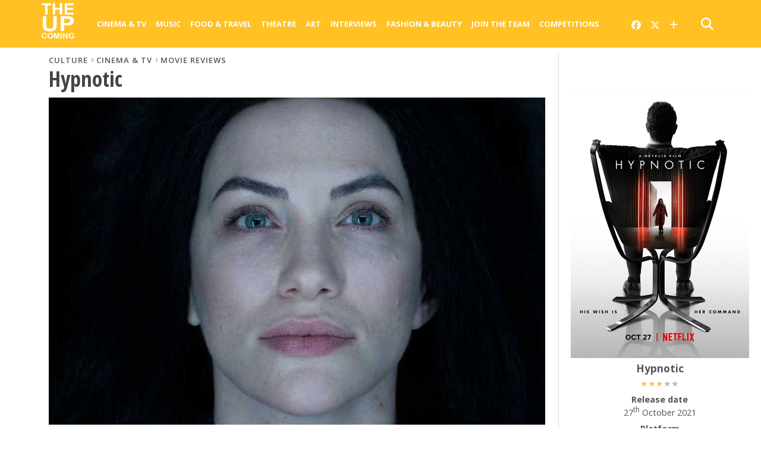

--- FILE ---
content_type: text/html; charset=UTF-8
request_url: https://www.theupcoming.co.uk/2021/10/27/hypnotic-movie-review/
body_size: 20326
content:
	
<!DOCTYPE html>


<!--
  _______ _            _    _                           _             
 |__   __| |          | |  | |                         (_)            
    | |  | |__   ___  | |  | |_ __   ___ ___  _ __ ___  _ _ __   __ _ 
    | |  | '_ \ / _ \ | |  | | '_ \ / __/ _ \| '_ ` _ \| | '_ \ / _` |
    | |  | | | |  __/ | |__| | |_) | (_| (_) | | | | | | | | | | (_| |
    |_|  |_| |_|\___|  \____/| .__/ \___\___/|_| |_| |_|_|_| |_|\__, |
                             | |                                 __/ |
                             |_|                                |___/   
-->

<head>

<meta charset="UTF-8" >

<title>
		Hypnotic | Movie review &#8211; The Upcoming			</title>
	
<meta name="msapplication-TileColor" content="#ffffff">
<meta name="msapplication-TileImage" content="/images/ms-icon-144x144.png">
<meta name="theme-color" content="#ffffff">
	
	
<link rel="alternate" type="application/rss+xml" title="RSS 2.0" href="https://www.theupcoming.co.uk/feed/" />
<link rel="alternate" type="text/xml" title="RSS .92" href="https://www.theupcoming.co.uk/feed/rss/" />
<link rel="alternate" type="application/atom+xml" title="Atom 0.3" href="https://www.theupcoming.co.uk/feed/atom/" />
<link rel="pingback" href="https://www.theupcoming.co.uk/xmlrpc.php" />



<meta name='robots' content='max-image-preview:large' />
<link rel='dns-prefetch' href='//fonts.googleapis.com' />
<link rel="alternate" type="application/rss+xml" title="The Upcoming &raquo; Feed" href="https://www.theupcoming.co.uk/feed/" />
<link rel="alternate" type="application/rss+xml" title="The Upcoming &raquo; Comments Feed" href="https://www.theupcoming.co.uk/comments/feed/" />
<link rel="alternate" title="oEmbed (JSON)" type="application/json+oembed" href="https://www.theupcoming.co.uk/wp-json/oembed/1.0/embed?url=https%3A%2F%2Fwww.theupcoming.co.uk%2F2021%2F10%2F27%2Fhypnotic-movie-review%2F" />
<link rel="alternate" title="oEmbed (XML)" type="text/xml+oembed" href="https://www.theupcoming.co.uk/wp-json/oembed/1.0/embed?url=https%3A%2F%2Fwww.theupcoming.co.uk%2F2021%2F10%2F27%2Fhypnotic-movie-review%2F&#038;format=xml" />
<style id='wp-img-auto-sizes-contain-inline-css' type='text/css'>
img:is([sizes=auto i],[sizes^="auto," i]){contain-intrinsic-size:3000px 1500px}
/*# sourceURL=wp-img-auto-sizes-contain-inline-css */
</style>
<style id='wp-emoji-styles-inline-css' type='text/css'>

	img.wp-smiley, img.emoji {
		display: inline !important;
		border: none !important;
		box-shadow: none !important;
		height: 1em !important;
		width: 1em !important;
		margin: 0 0.07em !important;
		vertical-align: -0.1em !important;
		background: none !important;
		padding: 0 !important;
	}
/*# sourceURL=wp-emoji-styles-inline-css */
</style>
<style id='wp-block-library-inline-css' type='text/css'>
:root{--wp-block-synced-color:#7a00df;--wp-block-synced-color--rgb:122,0,223;--wp-bound-block-color:var(--wp-block-synced-color);--wp-editor-canvas-background:#ddd;--wp-admin-theme-color:#007cba;--wp-admin-theme-color--rgb:0,124,186;--wp-admin-theme-color-darker-10:#006ba1;--wp-admin-theme-color-darker-10--rgb:0,107,160.5;--wp-admin-theme-color-darker-20:#005a87;--wp-admin-theme-color-darker-20--rgb:0,90,135;--wp-admin-border-width-focus:2px}@media (min-resolution:192dpi){:root{--wp-admin-border-width-focus:1.5px}}.wp-element-button{cursor:pointer}:root .has-very-light-gray-background-color{background-color:#eee}:root .has-very-dark-gray-background-color{background-color:#313131}:root .has-very-light-gray-color{color:#eee}:root .has-very-dark-gray-color{color:#313131}:root .has-vivid-green-cyan-to-vivid-cyan-blue-gradient-background{background:linear-gradient(135deg,#00d084,#0693e3)}:root .has-purple-crush-gradient-background{background:linear-gradient(135deg,#34e2e4,#4721fb 50%,#ab1dfe)}:root .has-hazy-dawn-gradient-background{background:linear-gradient(135deg,#faaca8,#dad0ec)}:root .has-subdued-olive-gradient-background{background:linear-gradient(135deg,#fafae1,#67a671)}:root .has-atomic-cream-gradient-background{background:linear-gradient(135deg,#fdd79a,#004a59)}:root .has-nightshade-gradient-background{background:linear-gradient(135deg,#330968,#31cdcf)}:root .has-midnight-gradient-background{background:linear-gradient(135deg,#020381,#2874fc)}:root{--wp--preset--font-size--normal:16px;--wp--preset--font-size--huge:42px}.has-regular-font-size{font-size:1em}.has-larger-font-size{font-size:2.625em}.has-normal-font-size{font-size:var(--wp--preset--font-size--normal)}.has-huge-font-size{font-size:var(--wp--preset--font-size--huge)}.has-text-align-center{text-align:center}.has-text-align-left{text-align:left}.has-text-align-right{text-align:right}.has-fit-text{white-space:nowrap!important}#end-resizable-editor-section{display:none}.aligncenter{clear:both}.items-justified-left{justify-content:flex-start}.items-justified-center{justify-content:center}.items-justified-right{justify-content:flex-end}.items-justified-space-between{justify-content:space-between}.screen-reader-text{border:0;clip-path:inset(50%);height:1px;margin:-1px;overflow:hidden;padding:0;position:absolute;width:1px;word-wrap:normal!important}.screen-reader-text:focus{background-color:#ddd;clip-path:none;color:#444;display:block;font-size:1em;height:auto;left:5px;line-height:normal;padding:15px 23px 14px;text-decoration:none;top:5px;width:auto;z-index:100000}html :where(.has-border-color){border-style:solid}html :where([style*=border-top-color]){border-top-style:solid}html :where([style*=border-right-color]){border-right-style:solid}html :where([style*=border-bottom-color]){border-bottom-style:solid}html :where([style*=border-left-color]){border-left-style:solid}html :where([style*=border-width]){border-style:solid}html :where([style*=border-top-width]){border-top-style:solid}html :where([style*=border-right-width]){border-right-style:solid}html :where([style*=border-bottom-width]){border-bottom-style:solid}html :where([style*=border-left-width]){border-left-style:solid}html :where(img[class*=wp-image-]){height:auto;max-width:100%}:where(figure){margin:0 0 1em}html :where(.is-position-sticky){--wp-admin--admin-bar--position-offset:var(--wp-admin--admin-bar--height,0px)}@media screen and (max-width:600px){html :where(.is-position-sticky){--wp-admin--admin-bar--position-offset:0px}}

/*# sourceURL=wp-block-library-inline-css */
</style><style id='global-styles-inline-css' type='text/css'>
:root{--wp--preset--aspect-ratio--square: 1;--wp--preset--aspect-ratio--4-3: 4/3;--wp--preset--aspect-ratio--3-4: 3/4;--wp--preset--aspect-ratio--3-2: 3/2;--wp--preset--aspect-ratio--2-3: 2/3;--wp--preset--aspect-ratio--16-9: 16/9;--wp--preset--aspect-ratio--9-16: 9/16;--wp--preset--color--black: #000000;--wp--preset--color--cyan-bluish-gray: #abb8c3;--wp--preset--color--white: #ffffff;--wp--preset--color--pale-pink: #f78da7;--wp--preset--color--vivid-red: #cf2e2e;--wp--preset--color--luminous-vivid-orange: #ff6900;--wp--preset--color--luminous-vivid-amber: #fcb900;--wp--preset--color--light-green-cyan: #7bdcb5;--wp--preset--color--vivid-green-cyan: #00d084;--wp--preset--color--pale-cyan-blue: #8ed1fc;--wp--preset--color--vivid-cyan-blue: #0693e3;--wp--preset--color--vivid-purple: #9b51e0;--wp--preset--gradient--vivid-cyan-blue-to-vivid-purple: linear-gradient(135deg,rgb(6,147,227) 0%,rgb(155,81,224) 100%);--wp--preset--gradient--light-green-cyan-to-vivid-green-cyan: linear-gradient(135deg,rgb(122,220,180) 0%,rgb(0,208,130) 100%);--wp--preset--gradient--luminous-vivid-amber-to-luminous-vivid-orange: linear-gradient(135deg,rgb(252,185,0) 0%,rgb(255,105,0) 100%);--wp--preset--gradient--luminous-vivid-orange-to-vivid-red: linear-gradient(135deg,rgb(255,105,0) 0%,rgb(207,46,46) 100%);--wp--preset--gradient--very-light-gray-to-cyan-bluish-gray: linear-gradient(135deg,rgb(238,238,238) 0%,rgb(169,184,195) 100%);--wp--preset--gradient--cool-to-warm-spectrum: linear-gradient(135deg,rgb(74,234,220) 0%,rgb(151,120,209) 20%,rgb(207,42,186) 40%,rgb(238,44,130) 60%,rgb(251,105,98) 80%,rgb(254,248,76) 100%);--wp--preset--gradient--blush-light-purple: linear-gradient(135deg,rgb(255,206,236) 0%,rgb(152,150,240) 100%);--wp--preset--gradient--blush-bordeaux: linear-gradient(135deg,rgb(254,205,165) 0%,rgb(254,45,45) 50%,rgb(107,0,62) 100%);--wp--preset--gradient--luminous-dusk: linear-gradient(135deg,rgb(255,203,112) 0%,rgb(199,81,192) 50%,rgb(65,88,208) 100%);--wp--preset--gradient--pale-ocean: linear-gradient(135deg,rgb(255,245,203) 0%,rgb(182,227,212) 50%,rgb(51,167,181) 100%);--wp--preset--gradient--electric-grass: linear-gradient(135deg,rgb(202,248,128) 0%,rgb(113,206,126) 100%);--wp--preset--gradient--midnight: linear-gradient(135deg,rgb(2,3,129) 0%,rgb(40,116,252) 100%);--wp--preset--font-size--small: 13px;--wp--preset--font-size--medium: 20px;--wp--preset--font-size--large: 36px;--wp--preset--font-size--x-large: 42px;--wp--preset--spacing--20: 0.44rem;--wp--preset--spacing--30: 0.67rem;--wp--preset--spacing--40: 1rem;--wp--preset--spacing--50: 1.5rem;--wp--preset--spacing--60: 2.25rem;--wp--preset--spacing--70: 3.38rem;--wp--preset--spacing--80: 5.06rem;--wp--preset--shadow--natural: 6px 6px 9px rgba(0, 0, 0, 0.2);--wp--preset--shadow--deep: 12px 12px 50px rgba(0, 0, 0, 0.4);--wp--preset--shadow--sharp: 6px 6px 0px rgba(0, 0, 0, 0.2);--wp--preset--shadow--outlined: 6px 6px 0px -3px rgb(255, 255, 255), 6px 6px rgb(0, 0, 0);--wp--preset--shadow--crisp: 6px 6px 0px rgb(0, 0, 0);}:where(.is-layout-flex){gap: 0.5em;}:where(.is-layout-grid){gap: 0.5em;}body .is-layout-flex{display: flex;}.is-layout-flex{flex-wrap: wrap;align-items: center;}.is-layout-flex > :is(*, div){margin: 0;}body .is-layout-grid{display: grid;}.is-layout-grid > :is(*, div){margin: 0;}:where(.wp-block-columns.is-layout-flex){gap: 2em;}:where(.wp-block-columns.is-layout-grid){gap: 2em;}:where(.wp-block-post-template.is-layout-flex){gap: 1.25em;}:where(.wp-block-post-template.is-layout-grid){gap: 1.25em;}.has-black-color{color: var(--wp--preset--color--black) !important;}.has-cyan-bluish-gray-color{color: var(--wp--preset--color--cyan-bluish-gray) !important;}.has-white-color{color: var(--wp--preset--color--white) !important;}.has-pale-pink-color{color: var(--wp--preset--color--pale-pink) !important;}.has-vivid-red-color{color: var(--wp--preset--color--vivid-red) !important;}.has-luminous-vivid-orange-color{color: var(--wp--preset--color--luminous-vivid-orange) !important;}.has-luminous-vivid-amber-color{color: var(--wp--preset--color--luminous-vivid-amber) !important;}.has-light-green-cyan-color{color: var(--wp--preset--color--light-green-cyan) !important;}.has-vivid-green-cyan-color{color: var(--wp--preset--color--vivid-green-cyan) !important;}.has-pale-cyan-blue-color{color: var(--wp--preset--color--pale-cyan-blue) !important;}.has-vivid-cyan-blue-color{color: var(--wp--preset--color--vivid-cyan-blue) !important;}.has-vivid-purple-color{color: var(--wp--preset--color--vivid-purple) !important;}.has-black-background-color{background-color: var(--wp--preset--color--black) !important;}.has-cyan-bluish-gray-background-color{background-color: var(--wp--preset--color--cyan-bluish-gray) !important;}.has-white-background-color{background-color: var(--wp--preset--color--white) !important;}.has-pale-pink-background-color{background-color: var(--wp--preset--color--pale-pink) !important;}.has-vivid-red-background-color{background-color: var(--wp--preset--color--vivid-red) !important;}.has-luminous-vivid-orange-background-color{background-color: var(--wp--preset--color--luminous-vivid-orange) !important;}.has-luminous-vivid-amber-background-color{background-color: var(--wp--preset--color--luminous-vivid-amber) !important;}.has-light-green-cyan-background-color{background-color: var(--wp--preset--color--light-green-cyan) !important;}.has-vivid-green-cyan-background-color{background-color: var(--wp--preset--color--vivid-green-cyan) !important;}.has-pale-cyan-blue-background-color{background-color: var(--wp--preset--color--pale-cyan-blue) !important;}.has-vivid-cyan-blue-background-color{background-color: var(--wp--preset--color--vivid-cyan-blue) !important;}.has-vivid-purple-background-color{background-color: var(--wp--preset--color--vivid-purple) !important;}.has-black-border-color{border-color: var(--wp--preset--color--black) !important;}.has-cyan-bluish-gray-border-color{border-color: var(--wp--preset--color--cyan-bluish-gray) !important;}.has-white-border-color{border-color: var(--wp--preset--color--white) !important;}.has-pale-pink-border-color{border-color: var(--wp--preset--color--pale-pink) !important;}.has-vivid-red-border-color{border-color: var(--wp--preset--color--vivid-red) !important;}.has-luminous-vivid-orange-border-color{border-color: var(--wp--preset--color--luminous-vivid-orange) !important;}.has-luminous-vivid-amber-border-color{border-color: var(--wp--preset--color--luminous-vivid-amber) !important;}.has-light-green-cyan-border-color{border-color: var(--wp--preset--color--light-green-cyan) !important;}.has-vivid-green-cyan-border-color{border-color: var(--wp--preset--color--vivid-green-cyan) !important;}.has-pale-cyan-blue-border-color{border-color: var(--wp--preset--color--pale-cyan-blue) !important;}.has-vivid-cyan-blue-border-color{border-color: var(--wp--preset--color--vivid-cyan-blue) !important;}.has-vivid-purple-border-color{border-color: var(--wp--preset--color--vivid-purple) !important;}.has-vivid-cyan-blue-to-vivid-purple-gradient-background{background: var(--wp--preset--gradient--vivid-cyan-blue-to-vivid-purple) !important;}.has-light-green-cyan-to-vivid-green-cyan-gradient-background{background: var(--wp--preset--gradient--light-green-cyan-to-vivid-green-cyan) !important;}.has-luminous-vivid-amber-to-luminous-vivid-orange-gradient-background{background: var(--wp--preset--gradient--luminous-vivid-amber-to-luminous-vivid-orange) !important;}.has-luminous-vivid-orange-to-vivid-red-gradient-background{background: var(--wp--preset--gradient--luminous-vivid-orange-to-vivid-red) !important;}.has-very-light-gray-to-cyan-bluish-gray-gradient-background{background: var(--wp--preset--gradient--very-light-gray-to-cyan-bluish-gray) !important;}.has-cool-to-warm-spectrum-gradient-background{background: var(--wp--preset--gradient--cool-to-warm-spectrum) !important;}.has-blush-light-purple-gradient-background{background: var(--wp--preset--gradient--blush-light-purple) !important;}.has-blush-bordeaux-gradient-background{background: var(--wp--preset--gradient--blush-bordeaux) !important;}.has-luminous-dusk-gradient-background{background: var(--wp--preset--gradient--luminous-dusk) !important;}.has-pale-ocean-gradient-background{background: var(--wp--preset--gradient--pale-ocean) !important;}.has-electric-grass-gradient-background{background: var(--wp--preset--gradient--electric-grass) !important;}.has-midnight-gradient-background{background: var(--wp--preset--gradient--midnight) !important;}.has-small-font-size{font-size: var(--wp--preset--font-size--small) !important;}.has-medium-font-size{font-size: var(--wp--preset--font-size--medium) !important;}.has-large-font-size{font-size: var(--wp--preset--font-size--large) !important;}.has-x-large-font-size{font-size: var(--wp--preset--font-size--x-large) !important;}
/*# sourceURL=global-styles-inline-css */
</style>

<style id='classic-theme-styles-inline-css' type='text/css'>
/*! This file is auto-generated */
.wp-block-button__link{color:#fff;background-color:#32373c;border-radius:9999px;box-shadow:none;text-decoration:none;padding:calc(.667em + 2px) calc(1.333em + 2px);font-size:1.125em}.wp-block-file__button{background:#32373c;color:#fff;text-decoration:none}
/*# sourceURL=/wp-includes/css/classic-themes.min.css */
</style>
<link rel='stylesheet' id='widgetopts-styles-css' href='https://www.theupcoming.co.uk/wp-content/plugins/widget-options/assets/css/widget-options.css?ver=4.1.3' type='text/css' media='all' />
<link rel='stylesheet' id='parent-style-css' href='https://www.theupcoming.co.uk/wp-content/themes/theupcoming/style.css?ver=6.9' type='text/css' media='all' />
<link rel='stylesheet' id='child-style-css' href='https://www.theupcoming.co.uk/wp-content/themes/theupcoming-child/style.css?ver=2.6%20(230105)' type='text/css' media='all' />
<link rel='stylesheet' id='mvp-style-css' href='https://www.theupcoming.co.uk/wp-content/themes/theupcoming-child/style.css?ver=6.9' type='text/css' media='all' />
<link rel='stylesheet' id='reset-css' href='https://www.theupcoming.co.uk/wp-content/themes/theupcoming/css/reset.css?ver=6.9' type='text/css' media='all' />
<link rel='stylesheet' id='fontawesome-css' href='https://www.theupcoming.co.uk/wp-content/assets/font-awesome-6/css/all.min.css?ver=6.0.0' type='text/css' media='all' />
<link rel='stylesheet' id='media-queries-css' href='https://www.theupcoming.co.uk/wp-content/themes/theupcoming/css/media-queries.css?ver=6.9' type='text/css' media='all' />
<link rel='stylesheet' id='studio-fonts-css' href='//fonts.googleapis.com/css?family=Open+Sans%3A700%2C800%26subset%3Dlatin%2Clatin-ext&#038;ver=1.0.0' type='text/css' media='all' />
<script type="text/javascript" src="https://www.theupcoming.co.uk/wp-includes/js/jquery/jquery.min.js?ver=3.7.1" id="jquery-core-js"></script>
<script type="text/javascript" src="https://www.theupcoming.co.uk/wp-includes/js/jquery/jquery-migrate.min.js?ver=3.4.1" id="jquery-migrate-js"></script>
<script type="text/javascript" id="jquery-js-after">
/* <![CDATA[ */
window.$ = window.jQuery;
//# sourceURL=jquery-js-after
/* ]]> */
</script>
<link rel="https://api.w.org/" href="https://www.theupcoming.co.uk/wp-json/" /><link rel="alternate" title="JSON" type="application/json" href="https://www.theupcoming.co.uk/wp-json/wp/v2/posts/437376" /><link rel="EditURI" type="application/rsd+xml" title="RSD" href="https://www.theupcoming.co.uk/xmlrpc.php?rsd" />
<meta name="generator" content="WordPress 6.9" />
<link rel="canonical" href="https://www.theupcoming.co.uk/2021/10/27/hypnotic-movie-review/" />
<link rel='shortlink' href='https://www.theupcoming.co.uk/?p=437376' />
    <meta name="viewport" content="width=device-width, initial-scale=1.0, maximum-scale=1.0" />
    <meta property="og:site_name" content="The Upcoming">
    <meta property="fb:app_id" content="565150350273147">
                <meta property="og:image" content="https://www.theupcoming.co.uk/wp-content/uploads/2021/10/ezgif-1-58a1ff13e2b3-compressed-2-1021x620.jpeg"/>
                    <meta property="og:type" content="article" />
        <meta property="og:title" content="Hypnotic | Movie review" />
        <meta property="og:url" content="https://www.theupcoming.co.uk/2021/10/27/hypnotic-movie-review/" />
                        <meta property="og:description" content="Hypnotic is an aggressive and clichéd thriller that nonetheless boasts some creative editing and camerawork. One can already guess the trajectory of the plot, specifically the roles of the characters within the grand scheme of the story, just from their initial introductions. The result of the production’s different cogs coming together is therefore not nearly [&hellip;]" />
                <meta name="description" content="Hypnotic is an aggressive and clichéd thriller that nonetheless boasts some creative editing and camerawork. One can already guess the trajectory of the plot, specifically the roles of the characters within the grand scheme of the story, just from their initial introductions. The result of the production’s different cogs coming together is therefore not nearly [&hellip;]" />
                    <link href="https://fonts.googleapis.com/css?family=Open+Sans:300,300i,400,400i,600,600i,700,700i,800,800i" rel="stylesheet">
    <link rel="apple-touch-icon" sizes="57x57" href="/images/apple-icon-57x57.png">
    <link rel="apple-touch-icon" sizes="60x60" href="/images/apple-icon-60x60.png">
    <link rel="apple-touch-icon" sizes="72x72" href="/images/apple-icon-72x72.png">
    <link rel="apple-touch-icon" sizes="76x76" href="/images/apple-icon-76x76.png">
    <link rel="apple-touch-icon" sizes="114x114" href="/images/apple-icon-114x114.png">
    <link rel="apple-touch-icon" sizes="120x120" href="/images/apple-icon-120x120.png">
    <link rel="apple-touch-icon" sizes="144x144" href="/images/apple-icon-144x144.png">
    <link rel="apple-touch-icon" sizes="152x152" href="/images/apple-icon-152x152.png">
    <link rel="apple-touch-icon" sizes="180x180" href="/images/apple-icon-180x180.png">
    <link rel="icon" type="image/png" sizes="192x192" href="/images/android-icon-192x192.png">
    <link rel="icon" type="image/png" sizes="32x32" href="/images/favicon-32x32.png">
    <link rel="icon" type="image/png" sizes="96x96" href="/images/favicon-96x96.png">
    <link rel="icon" type="image/png" sizes="16x16" href="/images/favicon-16x16.png">
    <link rel="manifest" href="/images/manifest.json">
        <!-- Twitter Card meta tags -->
    <meta name="twitter:card" content="summary_large_image">
    <meta name="twitter:site" content="@the_upcoming">
    <meta name="twitter:creator" content="@the_upcoming">
    <meta name="twitter:title" content="Hypnotic | Movie review">
    <meta name="twitter:description" content="Hypnotic is an aggressive and clichéd thriller that nonetheless boasts some creative editing and camerawork. One can already guess the trajectory of the plot, specifically the roles of the characters within the grand scheme of the story, just from their initial introductions. The result of the production’s different cogs coming together is therefore not nearly [&hellip;]">
    <meta name="twitter:image" content="https://www.theupcoming.co.uk/wp-content/uploads/2021/10/ezgif-1-58a1ff13e2b3-compressed-2-1021x620.jpeg">
    
<style type='text/css'>
@import url(https://fonts.googleapis.com/css?family=Open+Sans+Condensed:100,200,300,400,500,600,700,800,900|Open+Sans:100,200,300,400,500,600,700,800,900|Open+Sans:100,200,300,400,500,600,700,800,900&subset=latin,latin-ext,cyrillic,cyrillic-ext,greek-ext,greek,vietnamese);
#wallpaper { background: url() no-repeat 50% 0; }
a, a:visited, p.comment-tab-text a, p.comment-tab-text a:visited { color: #067dc2; }
ul.social-drop-list, #mobile-menu-wrap:hover, #mobile-nav .menu { background: #067dc2; }
.main-nav .menu li .mega-dropdown, .main-nav .menu li ul.sub-menu { background: #ffffff; }
#search-button:hover, #social-nav:hover span, #searchform input { color: #ffc124; }
#search-bar, #search-button:hover, #social-nav:hover { background: #ffffff; }
.main-nav .menu li:hover ul.sub-menu, .main-nav .menu li:hover ul.sub-menu li a { color: #666666; }
.main-nav .menu li:hover ul.sub-menu li a, .main-nav .menu li:hover ul.mega-list li a, #mobile-menu-wrap:hover { color: #666666; }
.main-nav .menu li:hover ul.sub-menu li.menu-item-has-children:hover a:after, .main-nav .menu li:hover ul.sub-menu li.menu-item-has-children a:after { border-color: transparent transparent transparent #666666; }
a:hover, h2 a:hover, .sidebar-list-text a:hover, span.author-name a:hover, .widget-split-right a:hover, .widget-full-list-text a:hover { color: #ffc124; }
.read-more-fb a:hover, .read-more-twit a:hover, .read-more-comment a:hover, .post-tags a:hover, .tag-cloud a:hover { background: #ffc124; }
#nav-wrap, .more-nav-contain, .main-nav-contain, #nav-right, .nav-spacer { background: #ffc124; }
.more-nav-contain:before { background: linear-gradient(to left, #ffc124, rgba(255,255,255,0)); }
.main-nav .menu li a, #social-nav span, #mobile-menu-wrap, ul.ubermenu-nav li a, #search-button { color: #ffffff; }
.main-nav .menu li.menu-item-has-children a:after { border-color: #ffffff transparent transparent transparent; }
.prev-next-text a, ul.post-social-list li.post-social-comm a, #sidebar-mobi-tab, span.mobi-tab-but, ul.tabber-header li.active, h3.sidebar-header, #sidebar-scroll-wrap, ul.tabber-header li:hover, span.post-tags-header { background: #ffc124; }

span.img-cat, .read-more-comment a, #infscr-loading, span.comment-but-text { background: #00aeef; }
#category-header-wrap h1, ul.trending-list li.trending-head { color: #00aeef; }

.main-nav .menu li a:hover, .main-nav .menu li:hover a { border-bottom: 5px solid #e3e3e3; }
.main-nav .menu li a, ul.ubermenu-nav li a { font-family: 'Open Sans', sans-serif; }
#featured-multi-main-text h2, .featured-multi-sub-text h2, .widget-full-list-text a, .widget-split-right a, .home-widget-large-text a, .home-widget-list-text a, .widget-list-small-text a, .story-contain-text h2, h1.story-title, .full-wide-text a, .main-nav .menu li:hover ul.mega-list li a, ul.trending-list li.trending-head, .grid-main-text h2, .grid-sub-text h2, #content-area blockquote p, #content-area h1, #content-area h3, #content-area h4, #content-area h5, #content-area h6, ul.trending-list li a, .sidebar-list-text a, .sidebar-list-text a:visited { font-family: 'Open Sans Condensed', sans-serif; }
body, #searchform input, .add_to_cart_button { font-family: Open Sans, sans-serif; }
</style>
                <style type="text/css">
                @media screen and (max-width: 479px) { .social-bottom { margin-bottom: 44px; } }#sidebar-widget-wrap { top: 0; }        </style>
        <style type="text/css">
                </style>
        
<link rel='stylesheet' id='tuc-single-css' href='https://www.theupcoming.co.uk/wp-content/themes/theupcoming/single/single.css?ver=1.0' type='text/css' media='all' />
</head>

<body class="wp-singular post-template-default single single-post postid-437376 single-format-standard wp-theme-theupcoming wp-child-theme-theupcoming-child">
<div id="site">

<header>
	<div id="nav-top"></div>
	<div id="nav-wrap" class="left relative">
		<div class="content-out content-out-nav">
			<div class="content-in">
				<div id="nav-contain" class="left">
					<div id="nav-contain-out">
						<!-- New flex wrapper for mobile header elements -->
						<div id="nav-header-flex">
							<div id="mobile-menu-wrap" class="left relative">
							  <i class="fa fa-bars fa-3"></i>
							  <div id="mobile-nav">
								<div class="menu-navbar-container"><ul><li class="menu-item  menu-item menu-item-type-taxonomy menu-item-object-category current-post-ancestor current-menu-parent current-post-parent menu-item-has-children"><div class="menu-item-header"><a href="https://www.theupcoming.co.uk/category/culture/cinema/">Cinema &amp; Tv</a> <span class="submenu-toggle">
        <svg class="chevron" width="16" height="16" viewBox="0 0 20 20" fill="currentColor">
          <path fill-rule="evenodd" d="M5.23 7.21a.75.75 0 011.06.02L10 11.168l3.71-3.938a.75.75 0 111.08 1.04l-4.25 4.5a.75.75 0 01-1.08 0l-4.25-4.5a.75.75 0 01.02-1.06z" clip-rule="evenodd"></path>
        </svg>
      </span></div>
<ul class="sub-menu">
<li class="menu-item  menu-item menu-item-type-taxonomy menu-item-object-category current-post-ancestor current-menu-parent current-post-parent"><div class="menu-item-header"><a href="https://www.theupcoming.co.uk/category/culture/cinema/movie-reviews/">Movie reviews</a></div></li>
<li class="menu-item  menu-item menu-item-type-taxonomy menu-item-object-category"><div class="menu-item-header"><a href="https://www.theupcoming.co.uk/category/culture/cinema/shows-on-demand/">Show reviews</a></div></li>
<li class="menu-item  menu-item menu-item-type-custom menu-item-object-custom"><div class="menu-item-header"><a href="https://www.theupcoming.co.uk/?page_id=464535&amp;cat_id=17&amp;tag_slug=interview">Interviews</a></div></li>
<li class="menu-item  menu-item menu-item-type-taxonomy menu-item-object-category menu-item-has-children"><div class="menu-item-header"><a href="https://www.theupcoming.co.uk/category/special/film-festivals/">Film festivals</a> <span class="submenu-toggle">
        <svg class="chevron" width="16" height="16" viewBox="0 0 20 20" fill="currentColor">
          <path fill-rule="evenodd" d="M5.23 7.21a.75.75 0 011.06.02L10 11.168l3.71-3.938a.75.75 0 111.08 1.04l-4.25 4.5a.75.75 0 01-1.08 0l-4.25-4.5a.75.75 0 01.02-1.06z" clip-rule="evenodd"></path>
        </svg>
      </span></div>
	<ul class="sub-menu">
<li class="menu-item  menu-item menu-item-type-taxonomy menu-item-object-category"><div class="menu-item-header"><a href="https://www.theupcoming.co.uk/category/special/film-festivals/berlin-film-festival/">Berlin</a></div></li>
<li class="menu-item  menu-item menu-item-type-taxonomy menu-item-object-category"><div class="menu-item-header"><a href="https://www.theupcoming.co.uk/category/special/film-festivals/cannes-film-festival/">Cannes</a></div></li>
<li class="menu-item  menu-item menu-item-type-taxonomy menu-item-object-category"><div class="menu-item-header"><a href="https://www.theupcoming.co.uk/category/special/film-festivals/sundance-london-film-festival/">Sundance London</a></div></li>
<li class="menu-item  menu-item menu-item-type-taxonomy menu-item-object-category"><div class="menu-item-header"><a href="https://www.theupcoming.co.uk/category/special/film-festivals/venice-film-festival/">Venice</a></div></li>
<li class="menu-item  menu-item menu-item-type-taxonomy menu-item-object-category"><div class="menu-item-header"><a href="https://www.theupcoming.co.uk/category/special/film-festivals/london-film-festival/">London</a></div></li>
	</ul>
</li>
</ul>
</li>
<li class="menu-item  menu-item menu-item-type-taxonomy menu-item-object-category menu-item-has-children"><div class="menu-item-header"><a href="https://www.theupcoming.co.uk/category/culture/music/">Music</a> <span class="submenu-toggle">
        <svg class="chevron" width="16" height="16" viewBox="0 0 20 20" fill="currentColor">
          <path fill-rule="evenodd" d="M5.23 7.21a.75.75 0 011.06.02L10 11.168l3.71-3.938a.75.75 0 111.08 1.04l-4.25 4.5a.75.75 0 01-1.08 0l-4.25-4.5a.75.75 0 01.02-1.06z" clip-rule="evenodd"></path>
        </svg>
      </span></div>
<ul class="sub-menu">
<li class="menu-item  menu-item menu-item-type-taxonomy menu-item-object-category"><div class="menu-item-header"><a href="https://www.theupcoming.co.uk/category/culture/music/live-music/">Live music</a></div></li>
<li class="menu-item  menu-item menu-item-type-taxonomy menu-item-object-category"><div class="menu-item-header"><a href="https://www.theupcoming.co.uk/category/culture/music/album-reviews/">Album reviews</a></div></li>
<li class="menu-item  menu-item menu-item-type-custom menu-item-object-custom"><div class="menu-item-header"><a href="https://www.theupcoming.co.uk/category-tag/?cat_id=16&amp;tag_slug=interview">Interviews</a></div></li>
</ul>
</li>
<li class="menu-item  menu-item menu-item-type-taxonomy menu-item-object-category menu-item-has-children"><div class="menu-item-header"><a href="https://www.theupcoming.co.uk/category/culture/food-drinks/">Food &amp; Travel</a> <span class="submenu-toggle">
        <svg class="chevron" width="16" height="16" viewBox="0 0 20 20" fill="currentColor">
          <path fill-rule="evenodd" d="M5.23 7.21a.75.75 0 011.06.02L10 11.168l3.71-3.938a.75.75 0 111.08 1.04l-4.25 4.5a.75.75 0 01-1.08 0l-4.25-4.5a.75.75 0 01.02-1.06z" clip-rule="evenodd"></path>
        </svg>
      </span></div>
<ul class="sub-menu">
<li class="menu-item  menu-item menu-item-type-taxonomy menu-item-object-category"><div class="menu-item-header"><a href="https://www.theupcoming.co.uk/category/culture/food-drinks/food-news-features/">News &amp; Features</a></div></li>
<li class="menu-item  menu-item menu-item-type-taxonomy menu-item-object-category"><div class="menu-item-header"><a href="https://www.theupcoming.co.uk/category/culture/food-drinks/restaurant-bar-reviews/">Restaurant &amp; bar reviews</a></div></li>
<li class="menu-item  menu-item menu-item-type-taxonomy menu-item-object-category"><div class="menu-item-header"><a href="https://www.theupcoming.co.uk/category/culture/food-drinks/interviews-recipes/">Interviews &amp; Recipes</a></div></li>
<li class="menu-item  menu-item menu-item-type-taxonomy menu-item-object-category"><div class="menu-item-header"><a href="https://www.theupcoming.co.uk/category/culture/food-drinks/travel-and-lifestyle/">Travel News &amp; Features</a></div></li>
</ul>
</li>
<li class="menu-item  menu-item menu-item-type-taxonomy menu-item-object-category menu-item-has-children"><div class="menu-item-header"><a href="https://www.theupcoming.co.uk/category/culture/theatre/">Theatre</a> <span class="submenu-toggle">
        <svg class="chevron" width="16" height="16" viewBox="0 0 20 20" fill="currentColor">
          <path fill-rule="evenodd" d="M5.23 7.21a.75.75 0 011.06.02L10 11.168l3.71-3.938a.75.75 0 111.08 1.04l-4.25 4.5a.75.75 0 01-1.08 0l-4.25-4.5a.75.75 0 01.02-1.06z" clip-rule="evenodd"></path>
        </svg>
      </span></div>
<ul class="sub-menu">
<li class="menu-item  menu-item menu-item-type-taxonomy menu-item-object-category"><div class="menu-item-header"><a href="https://www.theupcoming.co.uk/category/culture/theatre/ed-fringe/">Fringe</a></div></li>
<li class="menu-item  menu-item menu-item-type-taxonomy menu-item-object-category"><div class="menu-item-header"><a href="https://www.theupcoming.co.uk/category/culture/theatre/vault-festival/">Vault Festival</a></div></li>
<li class="menu-item  menu-item menu-item-type-custom menu-item-object-custom"><div class="menu-item-header"><a href="https://www.theupcoming.co.uk/category-tag/?cat_id=18&amp;tag_slug=interview">Interviews</a></div></li>
</ul>
</li>
<li class="menu-item  menu-item menu-item-type-taxonomy menu-item-object-category"><div class="menu-item-header"><a href="https://www.theupcoming.co.uk/category/culture/art/">Art</a></div></li>
<li class="menu-item  menu-item menu-item-type-custom menu-item-object-custom"><div class="menu-item-header"><a href="https://www.theupcoming.co.uk/category/interviews/">Interviews</a></div></li>
<li class="menu-item  menu-item menu-item-type-taxonomy menu-item-object-category menu-item-has-children"><div class="menu-item-header"><a href="https://www.theupcoming.co.uk/category/fashion-lifestyle/">Fashion &amp; Beauty</a> <span class="submenu-toggle">
        <svg class="chevron" width="16" height="16" viewBox="0 0 20 20" fill="currentColor">
          <path fill-rule="evenodd" d="M5.23 7.21a.75.75 0 011.06.02L10 11.168l3.71-3.938a.75.75 0 111.08 1.04l-4.25 4.5a.75.75 0 01-1.08 0l-4.25-4.5a.75.75 0 01.02-1.06z" clip-rule="evenodd"></path>
        </svg>
      </span></div>
<ul class="sub-menu">
<li class="menu-item  menu-item menu-item-type-taxonomy menu-item-object-category"><div class="menu-item-header"><a href="https://www.theupcoming.co.uk/category/fashion-lifestyle/accessories/">Accessories</a></div></li>
<li class="menu-item  menu-item menu-item-type-taxonomy menu-item-object-category"><div class="menu-item-header"><a href="https://www.theupcoming.co.uk/category/fashion-lifestyle/beauty/">Beauty</a></div></li>
<li class="menu-item  menu-item menu-item-type-taxonomy menu-item-object-category"><div class="menu-item-header"><a href="https://www.theupcoming.co.uk/category/fashion-lifestyle/fashion-news/">News &amp; Features</a></div></li>
<li class="menu-item  menu-item menu-item-type-taxonomy menu-item-object-category"><div class="menu-item-header"><a href="https://www.theupcoming.co.uk/category/fashion-lifestyle/shopping-and-trends/">Shopping &amp; Trends</a></div></li>
<li class="menu-item  menu-item menu-item-type-taxonomy menu-item-object-category"><div class="menu-item-header"><a href="https://www.theupcoming.co.uk/category/fashion-lifestyle/tips-and-how-tos/">Tips &amp; How-tos</a></div></li>
<li class="menu-item  menu-item menu-item-type-taxonomy menu-item-object-category menu-item-has-children"><div class="menu-item-header"><a href="https://www.theupcoming.co.uk/category/special/fashion-weeks/">Fashion weeks</a> <span class="submenu-toggle">
        <svg class="chevron" width="16" height="16" viewBox="0 0 20 20" fill="currentColor">
          <path fill-rule="evenodd" d="M5.23 7.21a.75.75 0 011.06.02L10 11.168l3.71-3.938a.75.75 0 111.08 1.04l-4.25 4.5a.75.75 0 01-1.08 0l-4.25-4.5a.75.75 0 01.02-1.06z" clip-rule="evenodd"></path>
        </svg>
      </span></div>
	<ul class="sub-menu">
<li class="menu-item  menu-item menu-item-type-taxonomy menu-item-object-category"><div class="menu-item-header"><a href="https://www.theupcoming.co.uk/category/special/fashion-weeks/london-fashion-week/">London Fashion Week</a></div></li>
<li class="menu-item  menu-item menu-item-type-taxonomy menu-item-object-category"><div class="menu-item-header"><a href="https://www.theupcoming.co.uk/category/special/fashion-weeks/london-collections-men-fashion-weeks/">London Fashion Week Men’s</a></div></li>
<li class="menu-item  menu-item menu-item-type-taxonomy menu-item-object-category"><div class="menu-item-header"><a href="https://www.theupcoming.co.uk/category/special/fashion-weeks/milan-fashion-week/">Milan Fashion Week</a></div></li>
<li class="menu-item  menu-item menu-item-type-taxonomy menu-item-object-category"><div class="menu-item-header"><a href="https://www.theupcoming.co.uk/category/special/fashion-weeks/paris-fashion-week-fashion-weeks/">Paris Fashion Week</a></div></li>
<li class="menu-item  menu-item menu-item-type-taxonomy menu-item-object-category"><div class="menu-item-header"><a href="https://www.theupcoming.co.uk/category/special/fashion-weeks/haute-couture/">Haute Couture</a></div></li>
	</ul>
</li>
</ul>
</li>
<li class="menu-item  menu-item menu-item-type-post_type menu-item-object-page menu-item-has-children"><div class="menu-item-header"><a href="https://www.theupcoming.co.uk/join-us/">Join the team</a> <span class="submenu-toggle">
        <svg class="chevron" width="16" height="16" viewBox="0 0 20 20" fill="currentColor">
          <path fill-rule="evenodd" d="M5.23 7.21a.75.75 0 011.06.02L10 11.168l3.71-3.938a.75.75 0 111.08 1.04l-4.25 4.5a.75.75 0 01-1.08 0l-4.25-4.5a.75.75 0 01.02-1.06z" clip-rule="evenodd"></path>
        </svg>
      </span></div>
<ul class="sub-menu">
<li class="menu-item  menu-item menu-item-type-post_type menu-item-object-page"><div class="menu-item-header"><a href="https://www.theupcoming.co.uk/contact-us/">Editorial unit</a></div></li>
<li class="menu-item  menu-item menu-item-type-post_type menu-item-object-page"><div class="menu-item-header"><a href="https://www.theupcoming.co.uk/contributors-list/">Our writers</a></div></li>
<li class="menu-item  menu-item menu-item-type-post_type menu-item-object-page"><div class="menu-item-header"><a href="https://www.theupcoming.co.uk/join-us/">Join the team</a></div></li>
<li class="menu-item  menu-item menu-item-type-post_type menu-item-object-page"><div class="menu-item-header"><a href="https://www.theupcoming.co.uk/join-mailing-list/">Join the mailing list</a></div></li>
<li class="menu-item  menu-item menu-item-type-post_type menu-item-object-page"><div class="menu-item-header"><a href="https://www.theupcoming.co.uk/support-us/">Support us</a></div></li>
<li class="menu-item  menu-item menu-item-type-post_type menu-item-object-page"><div class="menu-item-header"><a href="https://www.theupcoming.co.uk/contact-us/">Contact us</a></div></li>
</ul>
</li>
<li class="menu-item  menu-item menu-item-type-taxonomy menu-item-object-category"><div class="menu-item-header"><a href="https://www.theupcoming.co.uk/category/competitions/">Competitions</a></div></li>
</ul></div>							  </div><!--mobile-nav-->
							</div><!--mobile-menu-wrap-->
							
							<div id="nav-logo" class="left" itemscope itemtype="https://schema.org/Organization">
																									<a itemprop="url" href="https://www.theupcoming.co.uk">
										<img itemprop="logo" src="https://www.theupcoming.co.uk/wp-content/uploads/2018/01/TUC-Logo-Desktop-2018.png" alt="The Upcoming" width="75" height="80"/>
									</a>
															</div><!--nav-logo-->
						</div><!--nav-header-flex-->
						
						<div id="nav-contain-in">
							<div id="main-nav-out">
								<div id="main-nav-in">
									<nav>
																				
										<div id="nav-out">
											<div id="nav-in">
												<div class="main-nav left main-nav-contain">
													<div class="main-nav-in left">
														<div class="menu-navbar-container"><ul id="menu-navbar-1" class="menu"><li id="menu-item-171009" class="menu-item menu-item-type-taxonomy menu-item-object-category current-post-ancestor current-menu-parent current-post-parent menu-item-has-children menu-item-171009"><a href="https://www.theupcoming.co.uk/category/culture/cinema/">Cinema &amp; Tv</a>
<ul class="sub-menu">
	<li id="menu-item-171010" class="menu-item menu-item-type-taxonomy menu-item-object-category current-post-ancestor current-menu-parent current-post-parent menu-item-171010"><a href="https://www.theupcoming.co.uk/category/culture/cinema/movie-reviews/">Movie reviews</a></li>
	<li id="menu-item-273318" class="menu-item menu-item-type-taxonomy menu-item-object-category menu-item-273318"><a href="https://www.theupcoming.co.uk/category/culture/cinema/shows-on-demand/">Show reviews</a></li>
	<li id="menu-item-474247" class="menu-item menu-item-type-custom menu-item-object-custom menu-item-474247"><a href="https://www.theupcoming.co.uk/?page_id=464535&#038;cat_id=17&#038;tag_slug=interview">Interviews</a></li>
	<li id="menu-item-171238" class="menu-item menu-item-type-taxonomy menu-item-object-category menu-item-has-children menu-item-171238"><a href="https://www.theupcoming.co.uk/category/special/film-festivals/">Film festivals</a>
	<ul class="sub-menu">
		<li id="menu-item-279032" class="menu-item menu-item-type-taxonomy menu-item-object-category menu-item-279032"><a href="https://www.theupcoming.co.uk/category/special/film-festivals/berlin-film-festival/">Berlin</a></li>
		<li id="menu-item-279033" class="menu-item menu-item-type-taxonomy menu-item-object-category menu-item-279033"><a href="https://www.theupcoming.co.uk/category/special/film-festivals/cannes-film-festival/">Cannes</a></li>
		<li id="menu-item-279035" class="menu-item menu-item-type-taxonomy menu-item-object-category menu-item-279035"><a href="https://www.theupcoming.co.uk/category/special/film-festivals/sundance-london-film-festival/">Sundance London</a></li>
		<li id="menu-item-279038" class="menu-item menu-item-type-taxonomy menu-item-object-category menu-item-279038"><a href="https://www.theupcoming.co.uk/category/special/film-festivals/venice-film-festival/">Venice</a></li>
		<li id="menu-item-279034" class="menu-item menu-item-type-taxonomy menu-item-object-category menu-item-279034"><a href="https://www.theupcoming.co.uk/category/special/film-festivals/london-film-festival/">London</a></li>
	</ul>
</li>
</ul>
</li>
<li id="menu-item-171013" class="menu-item menu-item-type-taxonomy menu-item-object-category menu-item-has-children menu-item-171013"><a href="https://www.theupcoming.co.uk/category/culture/music/">Music</a>
<ul class="sub-menu">
	<li id="menu-item-171014" class="menu-item menu-item-type-taxonomy menu-item-object-category menu-item-171014"><a href="https://www.theupcoming.co.uk/category/culture/music/live-music/">Live music</a></li>
	<li id="menu-item-474248" class="menu-item menu-item-type-taxonomy menu-item-object-category menu-item-474248"><a href="https://www.theupcoming.co.uk/category/culture/music/album-reviews/">Album reviews</a></li>
	<li id="menu-item-474249" class="menu-item menu-item-type-custom menu-item-object-custom menu-item-474249"><a href="https://www.theupcoming.co.uk/category-tag/?cat_id=16&#038;tag_slug=interview">Interviews</a></li>
</ul>
</li>
<li id="menu-item-171011" class="menu-item menu-item-type-taxonomy menu-item-object-category menu-item-has-children menu-item-171011"><a href="https://www.theupcoming.co.uk/category/culture/food-drinks/">Food &amp; Travel</a>
<ul class="sub-menu">
	<li id="menu-item-255036" class="menu-item menu-item-type-taxonomy menu-item-object-category menu-item-255036"><a href="https://www.theupcoming.co.uk/category/culture/food-drinks/food-news-features/">News &#038; Features</a></li>
	<li id="menu-item-255044" class="menu-item menu-item-type-taxonomy menu-item-object-category menu-item-255044"><a href="https://www.theupcoming.co.uk/category/culture/food-drinks/restaurant-bar-reviews/">Restaurant &amp; bar reviews</a></li>
	<li id="menu-item-218391" class="menu-item menu-item-type-taxonomy menu-item-object-category menu-item-218391"><a href="https://www.theupcoming.co.uk/category/culture/food-drinks/interviews-recipes/">Interviews &amp; Recipes</a></li>
	<li id="menu-item-431484" class="menu-item menu-item-type-taxonomy menu-item-object-category menu-item-431484"><a href="https://www.theupcoming.co.uk/category/culture/food-drinks/travel-and-lifestyle/">Travel News &amp; Features</a></li>
</ul>
</li>
<li id="menu-item-171033" class="menu-item menu-item-type-taxonomy menu-item-object-category menu-item-has-children menu-item-171033"><a href="https://www.theupcoming.co.uk/category/culture/theatre/">Theatre</a>
<ul class="sub-menu">
	<li id="menu-item-463006" class="menu-item menu-item-type-taxonomy menu-item-object-category menu-item-463006"><a href="https://www.theupcoming.co.uk/category/culture/theatre/ed-fringe/">Fringe</a></li>
	<li id="menu-item-463004" class="menu-item menu-item-type-taxonomy menu-item-object-category menu-item-463004"><a href="https://www.theupcoming.co.uk/category/culture/theatre/vault-festival/">Vault Festival</a></li>
	<li id="menu-item-474250" class="menu-item menu-item-type-custom menu-item-object-custom menu-item-474250"><a href="https://www.theupcoming.co.uk/category-tag/?cat_id=18&#038;tag_slug=interview">Interviews</a></li>
</ul>
</li>
<li id="menu-item-171007" class="menu-item menu-item-type-taxonomy menu-item-object-category menu-item-171007"><a href="https://www.theupcoming.co.uk/category/culture/art/">Art</a></li>
<li id="menu-item-474246" class="menu-item menu-item-type-custom menu-item-object-custom menu-item-474246"><a href="https://www.theupcoming.co.uk/category/interviews/">Interviews</a></li>
<li id="menu-item-171018" class="menu-item menu-item-type-taxonomy menu-item-object-category menu-item-has-children menu-item-171018"><a href="https://www.theupcoming.co.uk/category/fashion-lifestyle/">Fashion &amp; Beauty</a>
<ul class="sub-menu">
	<li id="menu-item-171019" class="menu-item menu-item-type-taxonomy menu-item-object-category menu-item-171019"><a href="https://www.theupcoming.co.uk/category/fashion-lifestyle/accessories/">Accessories</a></li>
	<li id="menu-item-171021" class="menu-item menu-item-type-taxonomy menu-item-object-category menu-item-171021"><a href="https://www.theupcoming.co.uk/category/fashion-lifestyle/beauty/">Beauty</a></li>
	<li id="menu-item-171022" class="menu-item menu-item-type-taxonomy menu-item-object-category menu-item-171022"><a href="https://www.theupcoming.co.uk/category/fashion-lifestyle/fashion-news/">News &amp; Features</a></li>
	<li id="menu-item-171045" class="menu-item menu-item-type-taxonomy menu-item-object-category menu-item-171045"><a href="https://www.theupcoming.co.uk/category/fashion-lifestyle/shopping-and-trends/">Shopping &amp; Trends</a></li>
	<li id="menu-item-171046" class="menu-item menu-item-type-taxonomy menu-item-object-category menu-item-171046"><a href="https://www.theupcoming.co.uk/category/fashion-lifestyle/tips-and-how-tos/">Tips &amp; How-tos</a></li>
	<li id="menu-item-171259" class="menu-item menu-item-type-taxonomy menu-item-object-category menu-item-has-children menu-item-171259"><a href="https://www.theupcoming.co.uk/category/special/fashion-weeks/">Fashion weeks</a>
	<ul class="sub-menu">
		<li id="menu-item-192224" class="menu-item menu-item-type-taxonomy menu-item-object-category menu-item-192224"><a href="https://www.theupcoming.co.uk/category/special/fashion-weeks/london-fashion-week/">London Fashion Week</a></li>
		<li id="menu-item-192223" class="menu-item menu-item-type-taxonomy menu-item-object-category menu-item-192223"><a href="https://www.theupcoming.co.uk/category/special/fashion-weeks/london-collections-men-fashion-weeks/">London Fashion Week Men’s</a></li>
		<li id="menu-item-192225" class="menu-item menu-item-type-taxonomy menu-item-object-category menu-item-192225"><a href="https://www.theupcoming.co.uk/category/special/fashion-weeks/milan-fashion-week/">Milan Fashion Week</a></li>
		<li id="menu-item-192227" class="menu-item menu-item-type-taxonomy menu-item-object-category menu-item-192227"><a href="https://www.theupcoming.co.uk/category/special/fashion-weeks/paris-fashion-week-fashion-weeks/">Paris Fashion Week</a></li>
		<li id="menu-item-238626" class="menu-item menu-item-type-taxonomy menu-item-object-category menu-item-238626"><a href="https://www.theupcoming.co.uk/category/special/fashion-weeks/haute-couture/">Haute Couture</a></li>
	</ul>
</li>
</ul>
</li>
<li id="menu-item-171583" class="menu-item menu-item-type-post_type menu-item-object-page menu-item-has-children menu-item-171583"><a href="https://www.theupcoming.co.uk/join-us/">Join the team</a>
<ul class="sub-menu">
	<li id="menu-item-274655" class="menu-item menu-item-type-post_type menu-item-object-page menu-item-274655"><a href="https://www.theupcoming.co.uk/contact-us/">Editorial unit</a></li>
	<li id="menu-item-174687" class="menu-item menu-item-type-post_type menu-item-object-page menu-item-174687"><a href="https://www.theupcoming.co.uk/contributors-list/">Our writers</a></li>
	<li id="menu-item-249296" class="menu-item menu-item-type-post_type menu-item-object-page menu-item-249296"><a href="https://www.theupcoming.co.uk/join-us/">Join the team</a></li>
	<li id="menu-item-249297" class="menu-item menu-item-type-post_type menu-item-object-page menu-item-249297"><a href="https://www.theupcoming.co.uk/join-mailing-list/">Join the mailing list</a></li>
	<li id="menu-item-261511" class="menu-item menu-item-type-post_type menu-item-object-page menu-item-261511"><a href="https://www.theupcoming.co.uk/support-us/">Support us</a></li>
	<li id="menu-item-249298" class="menu-item menu-item-type-post_type menu-item-object-page menu-item-249298"><a href="https://www.theupcoming.co.uk/contact-us/">Contact us</a></li>
</ul>
</li>
<li id="menu-item-172734" class="menu-item menu-item-type-taxonomy menu-item-object-category menu-item-172734"><a href="https://www.theupcoming.co.uk/category/competitions/">Competitions</a></li>
</ul></div>													</div><!--main-nav-in-->
												</div><!--main-nav-->
											</div><!--nav-in-->
																					</div><!--nav-out-->
									</nav>
								</div><!--main-nav-in-->
								<div class="nav-spacer"></div>
								<div id="nav-right">
									<div id="search-button">
										<i class="fa fa-search fa"></i>
									</div><!--search-button-->
									
								<div id="social-nav" class="relative">
				  
					<span class="facebook-nav">
					  <i class="fa-brands fa-facebook fa" style="font-size:0.75em;"></i>
					</span>
				  
					<span class="twitter-nav">
					  <i class="fa-brands fa-x-twitter fa" style="font-size:0.75em;"></i>
					</span>
				  
				  <span class="plus-nav">
					<i class="fa-brands fa-plus fa" style="font-size:0.75em;"></i>
				  </span>

				  <div id="social-dropdown">
					<ul class="social-drop-list relative">
					  					  <a href="https://www.facebook.com/theupcomingmagazine" alt="Facebook" target="_blank">
						<li class="facebook-drop">
						  <i class="fa-brands fa-facebook-square fa"></i>
						  <p>Facebook</p>
						</li>
					  </a>
					  					  <a href="https://www.twitter.com/the_upcoming" alt="Twitter" target="_blank">
						<li class="twitter-drop">
						  <i class="fa-brands fa-x-twitter fa"></i>
						  <p>Twitter</p>
						</li>
					  </a>
					  					  <a href="https://www.instagram.com/theupcoming" alt="Instagram" target="_blank">
						<li class="instagram-drop">
						  <i class="fa-brands fa-instagram fa"></i>
						  <p>Instagram</p>
						</li>
					  </a>
					  					  <a href="https://www.youtube.com/user/TheUpcomingMagazine/" alt="YouTube" target="_blank">
						<li class="youtube-drop">
						  <i class="fa-brands fa-youtube fa"></i>
						  <p>YouTube</p>
						</li>
					  </a>
					  					  <a href="https://www.theupcoming.co.uk/feed/rss/" alt="RSS" target="_blank">
						<li class="rss-drop">
						  <i class="fa-brands fa-rss fa"></i>
						  <p>RSS</p>
						</li>
					  </a>
					  					</ul>
				  </div><!--social-dropdown-->
				</div><!--social-nav-->
									
								</div><!--nav-right-->
								<div id="search-bar">
									<form method="get" id="searchform" action="https://www.theupcoming.co.uk/">
    <input type="text" name="s" id="s" maxlength="50" 
           value="Type to search" 
           onfocus="if(this.value=='Type to search'){this.value='';}" 
           onblur="if(this.value==''){this.value='Type to search';}" />
    <input type="hidden" id="searchsubmit" value="Search" />
</form>
<div id="search-results"></div>								</div><!--search-bar-->
							</div><!--main-nav-out-->
						</div><!--nav-contain-in-->
					</div><!--nav-contain-out-->
				</div><!--nav-contain-->
			</div><!--content-in-->
		</div><!--content-out-->
	</div><!--nav-wrap-->
</header>


<div style="margin-top: 90px;"></div>
    <div class="content-out">
        <div class="content-in">
                                                </div>
    </div>
    
<!-- head-wrap-* intentionally left empty (legacy layout hooks) -->

<div id="content-wrapper" class="left relative social-bottom">

    <div class="relative">
        <div class="content-in">

            <div id="post-social-out" class="relative">

                    <div id="post-social-wrap">
        <ul class="post-social-list left relative">
            <li class="post-social-fb">
                <a href="#"
                   onclick="window.open(
                     'https://www.facebook.com/sharer.php?u=https%3A%2F%2Fwww.theupcoming.co.uk%2F2021%2F10%2F27%2Fhypnotic-movie-review%2F',
                     'facebookShare',
                     'width=626,height=436'
                   ); return false;">
                    <i class="fa-brands fa-facebook fa"></i>
                </a>
            </li>

            <li class="post-social-twit">
                <a href="#"
                   onclick="window.open(
                     'https://twitter.com/intent/tweet?text=Hypnotic%20review+@The_Upcoming&url=https%3A%2F%2Fwww.theupcoming.co.uk%2F2021%2F10%2F27%2Fhypnotic-movie-review%2F',
                     'twitterShare',
                     'width=626,height=436'
                   ); return false;">
                    <i class="fa-brands fa-x-twitter fa"></i>
                </a>
            </li>
        </ul>
    </div>
    
                <div id="post-social-in">

                                            <div id="post-content-out">
                            <div id="post-content-in">

                    
                                <div id="post-content-contain" class="left relative">
                                    <article>

                                        <div id="post-content-wrapper" class="relative">
                                            <div id="post-area" class="left relative">

                                                <!-- Categories -->
                                                <div class="category-top-divider"></div>
                                                <a href="https://www.theupcoming.co.uk/category/culture/" class="category-link">Culture</a> <i class="fa fa-chevron-right fa-xs" style="font-size:7px;vertical-align:middle;margin-left:1px;margin-right:1px;color:#363636a6;" aria-hidden="true"></i> <a href="https://www.theupcoming.co.uk/category/culture/cinema/" class="category-link">Cinema &amp; Tv</a> <i class="fa fa-chevron-right fa-xs" style="font-size:7px;vertical-align:middle;margin-left:1px;margin-right:1px;color:#363636a6;" aria-hidden="true"></i> <a href="https://www.theupcoming.co.uk/category/culture/cinema/movie-reviews/" class="category-link">Movie reviews</a>
                                                <!-- Title -->
                                                        
        <div class="post-cat-contain left relative post-cat-mob"></div>

        <h1 class="story-title entry title" itemprop="name headline">
            Hypnotic        </h1>

    
                                                <div id="right-content" class="relative">
                                                    <div id="content-area" class="left relative">

                                                        <!-- Featured image / video -->
                                                        
                <div id="feat-img-reg" class="relative">
                                            <img itemprop="image" src="https://www.theupcoming.co.uk/wp-content/uploads/2021/10/ezgif-1-58a1ff13e2b3-compressed-2.jpeg" />
                                    </div>

                
            
                                                        <!-- Hidden SEO title (legacy) -->
                                                            <div class="hide-title">
        <span class="entry-title">Hypnotic | Movie review</span>
    </div>
    
                                                        <div id="left-content-new">

                                                                <div class="post-date-wrap left relative post-date-reg">
        <span class="post-date">
            <time class="post-date updated" datetime="2021-10-27">
                27<sup>th</sup> October 2021            </time>
        </span>
    </div>
    
    <div class="author-info-wrap left relative">

        <!-- AUTHOR -->
        <div class="author-img left">
            <img alt='Avatar photo' src='https://www.theupcoming.co.uk/wp-content/uploads/2020/08/Mae-Trumata-150x150.jpg' srcset='https://www.theupcoming.co.uk/wp-content/uploads/2020/08/Mae-Trumata-300x300.jpg 2x' class='avatar avatar-150 photo' height='150' width='150' decoding='async'/>        </div>

        <div class="author-info-wrap-2">
            <span class="author-name left fn">
                                    <a href="https://www.theupcoming.co.uk/author/mae-trumata/">
                        Mae Trumata                    </a>
                    
                                    <br>
                    <ul class="author-social left relative">
                                                    <li class="twitter-item">
                                <a href="https://twitter.com/maetrux_" target="_blank">
                                    <i class="fa-brands fa-x-twitter"></i>
                                </a>
                            </li>
                        
                                                    <li class="instagram-item">
                                <a href="https://instagram.com/maetrux_" target="_blank">
                                    <i class="fa-brands fa-instagram"></i>
                                </a>
                            </li>
                                            </ul>
                            </span>
        </div>

        <!-- PHOTOGRAPHER (INLINE, SAME ROW) -->
        
    </div>
    
                                                        </div><!-- /left-content-new -->

                                                        <!-- Mobile author box -->
                                                            <!-- mobile page credits -->
    <div id="left-content-mobi">

        <div class="author-img left">
            <a href="https://www.theupcoming.co.uk/author/mae-trumata/">
                <img
                    src="https://www.theupcoming.co.uk/wp-content/uploads/2020/08/Mae-Trumata-120x120.jpg"
                    class="circular"
                    width="120"
                    height="120"
                    alt="Avatar"
                >
            </a>
        </div>

        <div class="author-info-mob-wrap">
            <div style="width:100%;">

                <span class="vcard author">
                    <span class="author-name-mob">
                        <a href="https://www.theupcoming.co.uk/author/mae-trumata/">
                            Mae Trumata                        </a>
                    </span>
                </span>

                
            </div>

            <div class="post-date-wrap left relative post-date-mob">
                <span class="post-date">
                    <time
                        class="post-date updated"
                        datetime="2021-10-27"
                    >
                        27 October 2021                    </time>
                </span>
            </div>

        </div>
    </div>
    
                                                        <div class="author-divider" aria-hidden="true"></div>

                                                        
                                                        <div id="execphp-3" class="widget content-widget-mobile widget_execphp" style="display:none"><div class="execphpwidget">






<style>
.content-metabox {
    color: #555;
    font-size: 0.9em;
    line-height: 1.2em;
}
h3.widget-content-header-wrap,
h3.sidebar-header {
    display: none;
}
</style><style>
.widget-sidebar-mobile {
    display: flex;
    flex-wrap: nowrap;
    max-width: 800px;
    margin: 20px auto;
    border: 1px solid #ccc;
    box-shadow: 0 2px 4px rgba(0,0,0,0.1);
    font-family: Arial, sans-serif;
}

.widget-sidebar-mobile .column {
    padding: 10px;
    box-sizing: border-box;
}

.widget-sidebar-mobile .poster {
    flex: 0 0 42%;
    padding: 10px;
    box-sizing: border-box;
	display: flex;
	align-items: center;
}

.widget-sidebar-mobile .poster img {
    width: 100%;
    height: auto;
    display: block;
    border-radius: 4px;
}

.widget-sidebar-mobile .info {
    width: 100%;
    font-size: 14px;
}

/* Table styling: no visible grid, uniform spacing */
.widget-sidebar-mobile-info-table {
    width: 100%;
    border-collapse: collapse;
}

.widget-sidebar-mobile-info-table td {
    padding: 0px;
    vertical-align: middle;
    border: none;
}

.widget-sidebar-mobile-info-table .title {
    font-size: 1.2em;
    font-weight: bold;
    text-align: left;
    padding-bottom: 5px;
}

.widget-sidebar-mobile-info-table .rating {
    text-align: left;
    padding-bottom: 5px;
    margin: 0;
}

.widget-sidebar-mobile-info-table .label {
    font-weight: bold;
    text-align: left;
    width: 30%;
}

.widget-sidebar-mobile-info-table .value {
    text-align: left;
    width: 70%;
}

.widget-sidebar-mobile-info-table .social {
    text-align: left;
    padding-top: 8px;
}

.widget-sidebar-mobile-info-table .social a {
    margin-right: 8px;
    font-size: 1.2em;
    color: #555;
    text-decoration: none;
}

/* Mobile Widget Styling */
.content-widget-mobile {
    border-top: 0px solid #ddd;
    border-bottom: 0px solid #ddd;			
}

/* Hide divider only on mobile */
@media (max-width: 767px) {
  .author-divider {
    display: none !important;
  }
}
</style>


    <div class="widget-sidebar-mobile">
        <!-- Left Column: Poster -->
        <div class="column poster">
            <img src="https://www.theupcoming.co.uk/wp-content/uploads/2021/10/MV5BYmQxNzI0YzAtMDE3YS00YzM5LWFjNTMtYzEzMDI4MGE3MDM4XkEyXkFqcGdeQXVyNTYxMjExMDk@._V1_FMjpg_UX1000_-601x901.jpg" alt="Hypnotic">        </div>
        <!-- Right Column: Info Table -->
        <div class="column info">
            <table class="widget-sidebar-mobile-info-table">
                <!-- Row 1: Title -->
                <tr>
                    <td colspan="2" class="title">
                        Hypnotic                    </td>
                </tr>
                <!-- Row 2: Rating -->
                <tr>
                    <td colspan="2" class="rating" itemscope itemtype="https://schema.org/Review">
                        <span itemprop="reviewer" style="display:none;">
                            Mae Trumata                        </span>
                        <meta itemprop='rating' content='3'><div class="author-post-rating"><span class="author-post-rating-stars" title="3 out of 5 stars"><span class="active-star">★</span><span class="active-star">★</span><span class="active-star">★</span><span class="inactive-star">★</span><span class="inactive-star">★</span></span></div><!-- .author-post-rating -->                    </td>
                </tr>
                <!-- Row 3: Release Date -->
                <tr>
                            <td class="label">Release</td>
                            <td class="value" style="padding-left: 10px;">27 October 2021</td>
                          </tr>                <!-- Row 4: Platform -->
                <tr>
                            <td class="label">Platform</td>
                            <td class="value" style="padding-left: 10px;">Netflix</td>
                          </tr>                <!-- Row 5: Social Icons -->
                <tr>
                    <td colspan="2" class="social">
						<div class='social-icons-grid' style='display: grid; grid-template-columns: repeat(4, 1fr); gap: 10px; align-items: center; justify-items: center;'><div class='social-icon'><a href='https://www.instagram.com/netflixuk' target='_blank'><i class='fa-brands fa-instagram widget-social-links' style='font-size: 26px;' title='Instagram'></i></a></div><div class='social-icon'><a href='https://www.twitter.com/netflixfilm' target='_blank'><i class='fa-brands fa-x-twitter widget-social-links' style='font-size: 26px;' title='Twitter'></i></a></div><div class='social-icon'><a href='https://www.facebook.com/NetflixUK' target='_blank'><i class='fa-brands fa-facebook widget-social-links' style='font-size: 23.4px;' title='Facebook'></i></a></div><div class='social-icon'><a href='https://www.netflix.com/gb/title/81225962' target='_blank'><i class='fa fa-up-right-from-square widget-social-links' style='font-size: 23.4px;' title='Website'></i></a></div><div class='social-icon'><i class='fafa-map-marker-alt widget-social-links' style='font-size: 26px;' title='Map'></i></div></div>		
                    </td>
                </tr>
            </table>
        </div>
    </div>















	

























</div></div><p><i>Hypnotic</i> is an aggressive and clichéd thriller that nonetheless boasts some creative editing and camerawork. One can already guess the trajectory of the plot, specifically the roles of the characters within the grand scheme of the story, just from their initial introductions. The result of the production’s different cogs coming together is therefore not nearly as compelling as that of its build-up. However, the blink-and-you&#8217;ll-miss-it subtle details that later become more concrete pieces of the larger story induce anxiety amidst some of the film’s duller moments. That said, not every callback is interesting, and some are even detrimental to the action.</p>
<p>Editing and cinematography are at the heart of the film’s draw. The director uses a lot of symmetrical and geometric shots, creating optical illusions that echo the theme of hypnosis. High-contrast colour filters, smooth and sleek camera movement, a rhythmic and heart-thumping score, and creative use of shadows and lighting: every single one of these further add to the beat of intensity and anticipation that makes the overall product somewhat compelling. On top of that, the movie has fantastic transitions, crosscuts and parallels between hazy memories, realities and various flashes forward and back. Visually least impressive are the very generic action sequences.</p>
<p>Some of the acting falls on the spectrum of unnatural and hysterical, eliciting unsolicited humour in moments of seriousness. Kate Siegal, playing the main character of Jenn Thomson, in particular, is awkward and her line delivery is not very believable. Although this does improve as the film progresses, she remains the weak link amongst others&#8217; already unsteady performances. As a result, the supposedly emotionally-driven scenes become a chore to get through rather than moments for character development and introspection.</p>
<p>Although it touches on concepts of victim-blaming and disregard of abuse as “crazy”, <i>Hypnotic</i> avoids diving fully into these topics in favour of a quick flow of events. The pace does slow down about two-thirds of the way into the film and then meanders aimlessly until the run-up to the climax. Its final reveal is extremely underwhelming, and the ending is a rushed attempt at some sort of resolution for the surviving characters. Overall, the picture rests on well-coordinated visuals that distract from the deficit of good acting and storytelling.</p>
<p><div itemscope itemtype="https://data-vocabulary.org/Review"><div class="author-post-rating"><meta itemprop="ratingValue" content="3"><span class="author-post-rating-stars" title="3 out of 5 stars"><span style="color:#ffc03d">★</span><span style="color:#ffc03d">★</span><span style="color:#ffc03d">★</span><span style="color:#b9b9b9">★</span><span style="color:#b9b9b9">★</span></span></div></div><!-- .author-post-rating --></p>
<p style="text-align: right"><b><em>Mae Trumata</em></b></p>
<p>Hypnotic <em>is released on Netflix on 27<sup>th</sup> October 2021.</em></p>
<p><u><em>Watch the trailer for </em>Hypnotic<em> here:</em></u></p>
<p><iframe title="Hypnotic | Official Trailer | Netflix" width="678" height="381" src="https://www.youtube.com/embed/eHsWYmnXk1o?feature=oembed" frameborder="0" allow="accelerometer; autoplay; clipboard-write; encrypted-media; gyroscope; picture-in-picture" allowfullscreen></iframe></p>
<div id="execphp-4" class="widget content-widget-mobile widget_execphp" style="display:none"><div class="execphpwidget">





















	

























</div></div>
                                                        <!-- Tags -->
                                                        <div class="post-tags post-tags-mobi">
                                                            <span class="post-tags-header">
                                                                Related Items                                                            </span>
                                                            <span><a href="https://www.theupcoming.co.uk/tag/film/" rel="tag">film</a><a href="https://www.theupcoming.co.uk/tag/review/" rel="tag">review</a></span>
                                                        </div>

                                                    </div><!-- /content-area -->
                                                </div><!-- /right-content -->

                                            </div><!-- /post-area -->
                                        </div><!-- /post-content-wrapper -->

                                    </article>

                                        <div class="left relative" id="post-latest-header">
        <h4 class="post-latest left relative">
            More in            Movie reviews        </h4>
    </div>

    <div class="left relative infinite-content" id="post-latest-wrap">
                    <div class="story-contain left relative infinite-post">
                <a href="https://www.theupcoming.co.uk/2026/01/19/h-is-for-hawk-movie-review/" rel="bookmark">
                    <div class="story-contain-img left">
                        <img width="600" height="360" src="https://www.theupcoming.co.uk/wp-content/uploads/2025/10/Claire-Foy_H-IS-FOR-HAWK-600x360.jpeg" class="attachment-medium-thumb size-medium-thumb wp-post-image" alt="" decoding="async" fetchpriority="high" />                                            </div>

                    <div class="story-contain-text">
                        <h2 style="margin-bottom:2px;">
                            H Is for Hawk                        </h2>

                        <div style="width:100%;">
                            <div class="author-post-rating"><span class="author-post-rating-stars" title="3 out of 5 stars"><span class="active-star">★</span><span class="active-star">★</span><span class="active-star">★</span><span class="inactive-star">★</span><span class="inactive-star">★</span></span></div><!-- .author-post-rating -->                        </div>

                        <div class="text-info-contain left relative">
                            <span class="home-text-author left">Sunny Morgan</span>
                        </div>
                    </div>
                </a>

                <div class="read-share-overlay">
                    <div class="read-more-box-wrapper">
                        <a href="https://www.theupcoming.co.uk/2026/01/19/h-is-for-hawk-movie-review/">
                            <span class="read-more-box">Read More</span>
                        </a>
                    </div>
                        <div class="share-box-wrapper">
        <div class="read-more-fb">
            <a href="#"
               onclick="window.open(
                 'https://www.facebook.com/sharer.php?u=https%3A%2F%2Fwww.theupcoming.co.uk%2F2026%2F01%2F19%2Fh-is-for-hawk-movie-review%2F',
                 'facebookShare',
                 'width=626,height=436'
               ); return false;">
                <i class="fa-brands fa-facebook fa"></i>
            </a>
        </div>

        <div class="read-more-twit">
            <a href="#"
               onclick="window.open(
                 'https://twitter.com/intent/tweet?text=H%20Is%20for%20Hawk%20review%20%40The_Upcoming&url=https%3A%2F%2Fwww.theupcoming.co.uk%2F2026%2F01%2F19%2Fh-is-for-hawk-movie-review%2F',
                 'twitterShare',
                 'width=626,height=436'
               ); return false;">
                <i class="fa-brands fa-x-twitter fa"></i>
            </a>
        </div>
    </div>
                    </div>
            </div>
                        <div class="story-contain left relative infinite-post">
                <a href="https://www.theupcoming.co.uk/2026/01/19/the-history-of-sound-movie-review/" rel="bookmark">
                    <div class="story-contain-img left">
                        <img width="600" height="360" src="https://www.theupcoming.co.uk/wp-content/uploads/2025/05/THE-HISTORY-OF-SOUND-186413-600x360.jpg" class="attachment-medium-thumb size-medium-thumb wp-post-image" alt="" decoding="async" loading="lazy" srcset="https://www.theupcoming.co.uk/wp-content/uploads/2025/05/THE-HISTORY-OF-SOUND-186413-600x360.jpg 600w, https://www.theupcoming.co.uk/wp-content/uploads/2025/05/THE-HISTORY-OF-SOUND-186413.jpg 1196w" sizes="auto, (max-width: 600px) 100vw, 600px" />                                            </div>

                    <div class="story-contain-text">
                        <h2 style="margin-bottom:2px;">
                            The History of Sound                        </h2>

                        <div style="width:100%;">
                            <div class="author-post-rating"><span class="author-post-rating-stars" title="4 out of 5 stars"><span class="active-star">★</span><span class="active-star">★</span><span class="active-star">★</span><span class="active-star">★</span><span class="inactive-star">★</span></span></div><!-- .author-post-rating -->                        </div>

                        <div class="text-info-contain left relative">
                            <span class="home-text-author left">Selina Sondermann</span>
                        </div>
                    </div>
                </a>

                <div class="read-share-overlay">
                    <div class="read-more-box-wrapper">
                        <a href="https://www.theupcoming.co.uk/2026/01/19/the-history-of-sound-movie-review/">
                            <span class="read-more-box">Read More</span>
                        </a>
                    </div>
                        <div class="share-box-wrapper">
        <div class="read-more-fb">
            <a href="#"
               onclick="window.open(
                 'https://www.facebook.com/sharer.php?u=https%3A%2F%2Fwww.theupcoming.co.uk%2F2026%2F01%2F19%2Fthe-history-of-sound-movie-review%2F',
                 'facebookShare',
                 'width=626,height=436'
               ); return false;">
                <i class="fa-brands fa-facebook fa"></i>
            </a>
        </div>

        <div class="read-more-twit">
            <a href="#"
               onclick="window.open(
                 'https://twitter.com/intent/tweet?text=The%20History%20of%20Sound%20review%20%40The_Upcoming&url=https%3A%2F%2Fwww.theupcoming.co.uk%2F2026%2F01%2F19%2Fthe-history-of-sound-movie-review%2F',
                 'twitterShare',
                 'width=626,height=436'
               ); return false;">
                <i class="fa-brands fa-x-twitter fa"></i>
            </a>
        </div>
    </div>
                    </div>
            </div>
                        <div class="story-contain left relative infinite-post">
                <a href="https://www.theupcoming.co.uk/2026/01/19/no-other-choice-movie-review/" rel="bookmark">
                    <div class="story-contain-img left">
                        <img width="600" height="360" src="https://www.theupcoming.co.uk/wp-content/uploads/2025/08/No-Other-Choice-102842-EOJJEOL_SUGA_EOPDA__NO_OTHER_CHOICE__-_Actor_Lee_Byung-hun-600x360.jpg" class="attachment-medium-thumb size-medium-thumb wp-post-image" alt="" decoding="async" loading="lazy" />                                            </div>

                    <div class="story-contain-text">
                        <h2 style="margin-bottom:2px;">
                            No Other Choice                        </h2>

                        <div style="width:100%;">
                            <div class="author-post-rating"><span class="author-post-rating-stars" title="4 out of 5 stars"><span class="active-star">★</span><span class="active-star">★</span><span class="active-star">★</span><span class="active-star">★</span><span class="inactive-star">★</span></span></div><!-- .author-post-rating -->                        </div>

                        <div class="text-info-contain left relative">
                            <span class="home-text-author left">Christina Yang</span>
                        </div>
                    </div>
                </a>

                <div class="read-share-overlay">
                    <div class="read-more-box-wrapper">
                        <a href="https://www.theupcoming.co.uk/2026/01/19/no-other-choice-movie-review/">
                            <span class="read-more-box">Read More</span>
                        </a>
                    </div>
                        <div class="share-box-wrapper">
        <div class="read-more-fb">
            <a href="#"
               onclick="window.open(
                 'https://www.facebook.com/sharer.php?u=https%3A%2F%2Fwww.theupcoming.co.uk%2F2026%2F01%2F19%2Fno-other-choice-movie-review%2F',
                 'facebookShare',
                 'width=626,height=436'
               ); return false;">
                <i class="fa-brands fa-facebook fa"></i>
            </a>
        </div>

        <div class="read-more-twit">
            <a href="#"
               onclick="window.open(
                 'https://twitter.com/intent/tweet?text=No%20Other%20Choice%20review%20%40The_Upcoming&url=https%3A%2F%2Fwww.theupcoming.co.uk%2F2026%2F01%2F19%2Fno-other-choice-movie-review%2F',
                 'twitterShare',
                 'width=626,height=436'
               ); return false;">
                <i class="fa-brands fa-x-twitter fa"></i>
            </a>
        </div>
    </div>
                    </div>
            </div>
                        <div class="story-contain left relative infinite-post">
                <a href="https://www.theupcoming.co.uk/2026/01/16/the-rip-movie-review/" rel="bookmark">
                    <div class="story-contain-img left">
                        <img width="600" height="360" src="https://www.theupcoming.co.uk/wp-content/uploads/2026/01/RIP_20241028_01742_R-600x360.jpg" class="attachment-medium-thumb size-medium-thumb wp-post-image" alt="" decoding="async" loading="lazy" />                                            </div>

                    <div class="story-contain-text">
                        <h2 style="margin-bottom:2px;">
                            The Rip                        </h2>

                        <div style="width:100%;">
                            <div class="author-post-rating"><span class="author-post-rating-stars" title="4 out of 5 stars"><span class="active-star">★</span><span class="active-star">★</span><span class="active-star">★</span><span class="active-star">★</span><span class="inactive-star">★</span></span></div><!-- .author-post-rating -->                        </div>

                        <div class="text-info-contain left relative">
                            <span class="home-text-author left">Selina Sondermann</span>
                        </div>
                    </div>
                </a>

                <div class="read-share-overlay">
                    <div class="read-more-box-wrapper">
                        <a href="https://www.theupcoming.co.uk/2026/01/16/the-rip-movie-review/">
                            <span class="read-more-box">Read More</span>
                        </a>
                    </div>
                        <div class="share-box-wrapper">
        <div class="read-more-fb">
            <a href="#"
               onclick="window.open(
                 'https://www.facebook.com/sharer.php?u=https%3A%2F%2Fwww.theupcoming.co.uk%2F2026%2F01%2F16%2Fthe-rip-movie-review%2F',
                 'facebookShare',
                 'width=626,height=436'
               ); return false;">
                <i class="fa-brands fa-facebook fa"></i>
            </a>
        </div>

        <div class="read-more-twit">
            <a href="#"
               onclick="window.open(
                 'https://twitter.com/intent/tweet?text=The%20Rip%20review%20%40The_Upcoming&url=https%3A%2F%2Fwww.theupcoming.co.uk%2F2026%2F01%2F16%2Fthe-rip-movie-review%2F',
                 'twitterShare',
                 'width=626,height=436'
               ); return false;">
                <i class="fa-brands fa-x-twitter fa"></i>
            </a>
        </div>
    </div>
                    </div>
            </div>
                        <div class="story-contain left relative infinite-post">
                <a href="https://www.theupcoming.co.uk/2026/01/13/28-years-later-the-bone-temple-movie-review/" rel="bookmark">
                    <div class="story-contain-img left">
                        <img width="600" height="360" src="https://www.theupcoming.co.uk/wp-content/uploads/2025/11/28-Years-Later_-The-Bone-Temple-Image-2-Only-In-Cinemas-January-14-600x360.jpg" class="attachment-medium-thumb size-medium-thumb wp-post-image" alt="" decoding="async" loading="lazy" />                                            </div>

                    <div class="story-contain-text">
                        <h2 style="margin-bottom:2px;">
                            28 Years Later: The Bone Temple                        </h2>

                        <div style="width:100%;">
                            <div class="author-post-rating"><span class="author-post-rating-stars" title="4 out of 5 stars"><span class="active-star">★</span><span class="active-star">★</span><span class="active-star">★</span><span class="active-star">★</span><span class="inactive-star">★</span></span></div><!-- .author-post-rating -->                        </div>

                        <div class="text-info-contain left relative">
                            <span class="home-text-author left">Antonia Georgiou</span>
                        </div>
                    </div>
                </a>

                <div class="read-share-overlay">
                    <div class="read-more-box-wrapper">
                        <a href="https://www.theupcoming.co.uk/2026/01/13/28-years-later-the-bone-temple-movie-review/">
                            <span class="read-more-box">Read More</span>
                        </a>
                    </div>
                        <div class="share-box-wrapper">
        <div class="read-more-fb">
            <a href="#"
               onclick="window.open(
                 'https://www.facebook.com/sharer.php?u=https%3A%2F%2Fwww.theupcoming.co.uk%2F2026%2F01%2F13%2F28-years-later-the-bone-temple-movie-review%2F',
                 'facebookShare',
                 'width=626,height=436'
               ); return false;">
                <i class="fa-brands fa-facebook fa"></i>
            </a>
        </div>

        <div class="read-more-twit">
            <a href="#"
               onclick="window.open(
                 'https://twitter.com/intent/tweet?text=28%20Years%20Later%3A%20The%20Bone%20Temple%20review%20%40The_Upcoming&url=https%3A%2F%2Fwww.theupcoming.co.uk%2F2026%2F01%2F13%2F28-years-later-the-bone-temple-movie-review%2F',
                 'twitterShare',
                 'width=626,height=436'
               ); return false;">
                <i class="fa-brands fa-x-twitter fa"></i>
            </a>
        </div>
    </div>
                    </div>
            </div>
                        <div class="story-contain left relative infinite-post">
                <a href="https://www.theupcoming.co.uk/2026/01/12/song-sung-blue-movie-review/" rel="bookmark">
                    <div class="story-contain-img left">
                        <img width="600" height="360" src="https://www.theupcoming.co.uk/wp-content/uploads/2026/01/IMG_1932-600x360.jpeg" class="attachment-medium-thumb size-medium-thumb wp-post-image" alt="" decoding="async" loading="lazy" />                                            </div>

                    <div class="story-contain-text">
                        <h2 style="margin-bottom:2px;">
                            Song Sung Blue                        </h2>

                        <div style="width:100%;">
                            <div class="author-post-rating"><span class="author-post-rating-stars" title="4 out of 5 stars"><span class="active-star">★</span><span class="active-star">★</span><span class="active-star">★</span><span class="active-star">★</span><span class="inactive-star">★</span></span></div><!-- .author-post-rating -->                        </div>

                        <div class="text-info-contain left relative">
                            <span class="home-text-author left">Antonia Georgiou</span>
                        </div>
                    </div>
                </a>

                <div class="read-share-overlay">
                    <div class="read-more-box-wrapper">
                        <a href="https://www.theupcoming.co.uk/2026/01/12/song-sung-blue-movie-review/">
                            <span class="read-more-box">Read More</span>
                        </a>
                    </div>
                        <div class="share-box-wrapper">
        <div class="read-more-fb">
            <a href="#"
               onclick="window.open(
                 'https://www.facebook.com/sharer.php?u=https%3A%2F%2Fwww.theupcoming.co.uk%2F2026%2F01%2F12%2Fsong-sung-blue-movie-review%2F',
                 'facebookShare',
                 'width=626,height=436'
               ); return false;">
                <i class="fa-brands fa-facebook fa"></i>
            </a>
        </div>

        <div class="read-more-twit">
            <a href="#"
               onclick="window.open(
                 'https://twitter.com/intent/tweet?text=Song%20Sung%20Blue%20review%20%40The_Upcoming&url=https%3A%2F%2Fwww.theupcoming.co.uk%2F2026%2F01%2F12%2Fsong-sung-blue-movie-review%2F',
                 'twitterShare',
                 'width=626,height=436'
               ); return false;">
                <i class="fa-brands fa-x-twitter fa"></i>
            </a>
        </div>
    </div>
                    </div>
            </div>
                        <div class="story-contain left relative infinite-post">
                <a href="https://www.theupcoming.co.uk/2026/01/12/rental-family-movie-review/" rel="bookmark">
                    <div class="story-contain-img left">
                        <img width="600" height="360" src="https://www.theupcoming.co.uk/wp-content/uploads/2025/10/RF_02082_v1-600x360.jpg" class="attachment-medium-thumb size-medium-thumb wp-post-image" alt="" decoding="async" loading="lazy" />                                            </div>

                    <div class="story-contain-text">
                        <h2 style="margin-bottom:2px;">
                            Rental Family                        </h2>

                        <div style="width:100%;">
                            <div class="author-post-rating"><span class="author-post-rating-stars" title="4 out of 5 stars"><span class="active-star">★</span><span class="active-star">★</span><span class="active-star">★</span><span class="active-star">★</span><span class="inactive-star">★</span></span></div><!-- .author-post-rating -->                        </div>

                        <div class="text-info-contain left relative">
                            <span class="home-text-author left">Christopher Connor</span>
                        </div>
                    </div>
                </a>

                <div class="read-share-overlay">
                    <div class="read-more-box-wrapper">
                        <a href="https://www.theupcoming.co.uk/2026/01/12/rental-family-movie-review/">
                            <span class="read-more-box">Read More</span>
                        </a>
                    </div>
                        <div class="share-box-wrapper">
        <div class="read-more-fb">
            <a href="#"
               onclick="window.open(
                 'https://www.facebook.com/sharer.php?u=https%3A%2F%2Fwww.theupcoming.co.uk%2F2026%2F01%2F12%2Frental-family-movie-review%2F',
                 'facebookShare',
                 'width=626,height=436'
               ); return false;">
                <i class="fa-brands fa-facebook fa"></i>
            </a>
        </div>

        <div class="read-more-twit">
            <a href="#"
               onclick="window.open(
                 'https://twitter.com/intent/tweet?text=Rental%20Family%20review%20%40The_Upcoming&url=https%3A%2F%2Fwww.theupcoming.co.uk%2F2026%2F01%2F12%2Frental-family-movie-review%2F',
                 'twitterShare',
                 'width=626,height=436'
               ); return false;">
                <i class="fa-brands fa-x-twitter fa"></i>
            </a>
        </div>
    </div>
                    </div>
            </div>
                        <div class="story-contain left relative infinite-post">
                <a href="https://www.theupcoming.co.uk/2026/01/12/oh-canada-movie-review/" rel="bookmark">
                    <div class="story-contain-img left">
                        <img width="600" height="360" src="https://www.theupcoming.co.uk/wp-content/uploads/2024/05/Oh-Canada-e1716569531191-600x360.webp" class="attachment-medium-thumb size-medium-thumb wp-post-image" alt="" decoding="async" loading="lazy" srcset="https://www.theupcoming.co.uk/wp-content/uploads/2024/05/Oh-Canada-e1716569531191-600x360.webp 600w, https://www.theupcoming.co.uk/wp-content/uploads/2024/05/Oh-Canada-e1716569531191-300x181.webp 300w" sizes="auto, (max-width: 600px) 100vw, 600px" />                                            </div>

                    <div class="story-contain-text">
                        <h2 style="margin-bottom:2px;">
                            Oh, Canada                        </h2>

                        <div style="width:100%;">
                            <div class="author-post-rating"><span class="author-post-rating-stars" title="3 out of 5 stars"><span class="active-star">★</span><span class="active-star">★</span><span class="active-star">★</span><span class="inactive-star">★</span><span class="inactive-star">★</span></span></div><!-- .author-post-rating -->                        </div>

                        <div class="text-info-contain left relative">
                            <span class="home-text-author left">Selina Sondermann</span>
                        </div>
                    </div>
                </a>

                <div class="read-share-overlay">
                    <div class="read-more-box-wrapper">
                        <a href="https://www.theupcoming.co.uk/2026/01/12/oh-canada-movie-review/">
                            <span class="read-more-box">Read More</span>
                        </a>
                    </div>
                        <div class="share-box-wrapper">
        <div class="read-more-fb">
            <a href="#"
               onclick="window.open(
                 'https://www.facebook.com/sharer.php?u=https%3A%2F%2Fwww.theupcoming.co.uk%2F2026%2F01%2F12%2Foh-canada-movie-review%2F',
                 'facebookShare',
                 'width=626,height=436'
               ); return false;">
                <i class="fa-brands fa-facebook fa"></i>
            </a>
        </div>

        <div class="read-more-twit">
            <a href="#"
               onclick="window.open(
                 'https://twitter.com/intent/tweet?text=Oh%2C%20Canada%20review%20%40The_Upcoming&url=https%3A%2F%2Fwww.theupcoming.co.uk%2F2026%2F01%2F12%2Foh-canada-movie-review%2F',
                 'twitterShare',
                 'width=626,height=436'
               ); return false;">
                <i class="fa-brands fa-x-twitter fa"></i>
            </a>
        </div>
    </div>
                    </div>
            </div>
                        <div class="story-contain left relative infinite-post">
                <a href="https://www.theupcoming.co.uk/2026/01/12/the-voice-of-hind-rajab-movie-review/" rel="bookmark">
                    <div class="story-contain-img left">
                        <img width="600" height="360" src="https://www.theupcoming.co.uk/wp-content/uploads/2025/11/TheVoiceofHindRajab_M-600x360.jpg" class="attachment-medium-thumb size-medium-thumb wp-post-image" alt="" decoding="async" loading="lazy" />                                            </div>

                    <div class="story-contain-text">
                        <h2 style="margin-bottom:2px;">
                            The Voice of Hind Rajab                        </h2>

                        <div style="width:100%;">
                            <div class="author-post-rating"><span class="author-post-rating-stars" title="4 out of 5 stars"><span class="active-star">★</span><span class="active-star">★</span><span class="active-star">★</span><span class="active-star">★</span><span class="inactive-star">★</span></span></div><!-- .author-post-rating -->                        </div>

                        <div class="text-info-contain left relative">
                            <span class="home-text-author left">Jan Tracz</span>
                        </div>
                    </div>
                </a>

                <div class="read-share-overlay">
                    <div class="read-more-box-wrapper">
                        <a href="https://www.theupcoming.co.uk/2026/01/12/the-voice-of-hind-rajab-movie-review/">
                            <span class="read-more-box">Read More</span>
                        </a>
                    </div>
                        <div class="share-box-wrapper">
        <div class="read-more-fb">
            <a href="#"
               onclick="window.open(
                 'https://www.facebook.com/sharer.php?u=https%3A%2F%2Fwww.theupcoming.co.uk%2F2026%2F01%2F12%2Fthe-voice-of-hind-rajab-movie-review%2F',
                 'facebookShare',
                 'width=626,height=436'
               ); return false;">
                <i class="fa-brands fa-facebook fa"></i>
            </a>
        </div>

        <div class="read-more-twit">
            <a href="#"
               onclick="window.open(
                 'https://twitter.com/intent/tweet?text=The%20Voice%20of%20Hind%20Rajab%20review%20%40The_Upcoming&url=https%3A%2F%2Fwww.theupcoming.co.uk%2F2026%2F01%2F12%2Fthe-voice-of-hind-rajab-movie-review%2F',
                 'twitterShare',
                 'width=626,height=436'
               ); return false;">
                <i class="fa-brands fa-x-twitter fa"></i>
            </a>
        </div>
    </div>
                    </div>
            </div>
                </div>
    <div id="sidebar-contain">
	<div id="sidebar-scroll-wrap">
		<span class="sidebar-scroll">Scroll for more <i class="fa fa-caret-down fa"></i></span>
	</div><!--sidebar-scroll-wrap-->
	<div id="sidebar-mobi-tab">
		<span class="mobi-tab-but">Tap</span>
	</div><!--sidebar-mobi-tab-->
	<div id="sidebar-main-wrap" class="left relative">
				<div id="sidebar-widget-wrap" class="left relative">
			<div id="sidebar-widget-in" class="left relative">
				<div id="execphp-5" class="widget sidebar-widget widget_execphp"><h3 class="sidebar-header left relative"><span>Sponsored</span></h3><div class="sidebar-widget-content left relative"><div class="execphpwidget"><style>.sidebar-widget { border: none; }</style></div></div></div><div id="execphp-2" class="widget sidebar-widget widget_execphp"><h3 class="sidebar-header left relative"><span>Metaboxes</span></h3><div class="sidebar-widget-content left relative"><div class="execphpwidget">
<style>
.content-metabox {
color: #555;
font-size: 0.9em;
line-height: 1.2em;
}
h3.widget-content-header-wrap {
  display:none;
}
h3.sidebar-header, h3.widget-content-header-wrap {
  display:none;
}
</style>





<div class="content-metabox">

<div itemscope itemtype='https://schema.org/Review'><span itemprop='reviewer' class='author' style='font-size:1px;color:#ffffff'>Mae Trumata</span><div id='metabox-poster' style='text-align: center;'>
        <img itemprop='photo' src='https://www.theupcoming.co.uk/wp-content/uploads/2021/10/MV5BYmQxNzI0YzAtMDE3YS00YzM5LWFjNTMtYzEzMDI4MGE3MDM4XkEyXkFqcGdeQXVyNTYxMjExMDk@._V1_FMjpg_UX1000_-601x901.jpg'>
      </div><span itemprop='itemreviewed'><div id='metabox-title'><p><b>Hypnotic</b></p></div></span><div align='center' style='margin-top: 6px;'><meta itemprop='rating' content='3'><div class="author-post-rating"><span class="author-post-rating-stars" title="3 out of 5 stars"><span class="active-star">★</span><span class="active-star">★</span><span class="active-star">★</span><span class="inactive-star">★</span><span class="inactive-star">★</span></span></div><!-- .author-post-rating --></div></div><div align='center' style='margin-top:10px'>
            <p align='center'><b>Release date</b></p>
            <p align='center'>27<sup>th</sup> October 2021</p>
            <p style='margin:5px'></p>
          </div>	
<div align='center' style='margin-top:10px'><p align='center'><b>Platform</b></p><p align='center'>Netflix</p><p style='margin:5px'></p></div>
<div align="center" style="margin-top:5px">

<p align='center' style='margin-top:-5px'><a href='https://www.instagram.com/netflixuk' target='_blank'><i class='fa-brands fa-instagram widget-social-links' style='font-size: 30px; margin-right: 11px; margin-top:10px;' title='Instagram'></i></a><a href='https://www.twitter.com/netflixfilm' target='_blank'><i class='fa-brands fa-x-twitter widget-social-links' style='font-size: 30px; margin-right: 11px; margin-top:10px;' title='Twitter'></i></a><a href='https://www.facebook.com/NetflixUK' target='_blank'><i class='fa-brands fa-facebook widget-social-links' style='font-size: 27px; margin-right: 11px; margin-top:10px;' title='Facebook'></i></a><a href='https://www.netflix.com/gb/title/81225962' target='_blank'><i class='fa fa-up-right-from-square widget-social-links' style='font-size: 27px; margin-right: 11px; margin-top:10px;' title='Website'></i></a><br><i class='fafa-map-marker-alt widget-social-links' style='font-size: 30px; margin-right: 11px; margin-top:10px;' title='Map'></i></p>	

</div>
<p style="margin-bottom:10px"></p>
</div>

















</div></div></div><div id="mvp_sidetab_widget-5" class="widget sidebar-widget mvp_sidetab_widget">
		<div class="sidebar-widget-content">
			<div class="tabber-contain left relative">
				<ul class="tabs tabber-header left relative">
					<li><h4><a href="#tab1">Popular</a></h4></li>
					<li><h4><a href="#tab2">Latest</a></h4></li>
					<li><h4><a href="#tab3">TOP PICKS</a></h4></li>

				</ul>
				<div id="tab1" class="tabber-content">
					<ul class="sidebar-list-tabs left relative">



							<li>
																	<div class="sidebar-list-img left relative">
										<a href="https://www.theupcoming.co.uk/2026/01/21/titanique-at-criterion-theatre-theatre-review/">
<img src="
https://www.theupcoming.co.uk/wp-content/uploads/2026/01/Titanique_PC-Danny-Kaan-350x220.jpg" class="unlazy wp-post-image" alt="" width="95" height="59">																				</a>
									</div><!--sidebar-list-img-->
									<div class="sidebar-list-text left relative">
										
<a href="https://www.theupcoming.co.uk/2026/01/21/titanique-at-criterion-theatre-theatre-review/">Titaníque at Criterion Theatre</a>


<div style="margin-top:2px;margin-bottom: -4px;float: left;width: 100%;"><div class="author-post-rating"><span class="author-post-rating-stars" title="4 out of 5 stars"><span class="active-star">★</span><span class="active-star">★</span><span class="active-star">★</span><span class="active-star">★</span><span class="inactive-star">★</span></span></div><!-- .author-post-rating --></div>
								

										<div class="widget-post-info left">

<span class="img-cat theatre">Theatre</span>
				</div><!--widget-post-info-->
									</div><!--sidebar-list-text-->
															</li>
													<li>
																	<div class="sidebar-list-img left relative">
										<a href="https://www.theupcoming.co.uk/2026/01/22/clink-charity-launches-nationwide-catering-service-to-support-prisoner-rehabilitation-and-youth-at-risk/">
<img src="
https://www.theupcoming.co.uk/wp-content/uploads/2026/01/Harry-Pseftoudis-Photography-CBC-networking-lunch-350x220.jpg" class="unlazy wp-post-image" alt="" width="95" height="59">																				</a>
									</div><!--sidebar-list-img-->
									<div class="sidebar-list-text left relative">
										
<a href="https://www.theupcoming.co.uk/2026/01/22/clink-charity-launches-nationwide-catering-service-to-support-prisoner-rehabilitation-and-youth-at-risk/">Clink Charity launches nationwide catering service to support prisoner rehabilitation and youth at risk</a>


<div style="margin-top:2px;margin-bottom: -4px;float: left;width: 100%;"></div>
								

										<div class="widget-post-info left">

<span class="img-cat food">Food &amp; Drinks</span>
				</div><!--widget-post-info-->
									</div><!--sidebar-list-text-->
															</li>
													<li>
																	<div class="sidebar-list-img left relative">
										<a href="https://www.theupcoming.co.uk/2026/01/22/under-salt-marsh-show-review/">
<img src="
https://www.theupcoming.co.uk/wp-content/uploads/2026/01/Under-salt-Marsh-Still-350x220.jpg" class="unlazy wp-post-image" alt="" width="95" height="59">																				</a>
									</div><!--sidebar-list-img-->
									<div class="sidebar-list-text left relative">
										
<a href="https://www.theupcoming.co.uk/2026/01/22/under-salt-marsh-show-review/">Under Salt Marsh</a>


<div style="margin-top:2px;margin-bottom: -4px;float: left;width: 100%;"><div class="author-post-rating"><span class="author-post-rating-stars" title="4 out of 5 stars"><span class="active-star">★</span><span class="active-star">★</span><span class="active-star">★</span><span class="active-star">★</span><span class="inactive-star">★</span></span></div><!-- .author-post-rating --></div>
								

										<div class="widget-post-info left">

<span class="img-cat cinema">Show</span>
				</div><!--widget-post-info-->
									</div><!--sidebar-list-text-->
															</li>
													<li>
																	<div class="sidebar-list-img left relative">
										<a href="https://www.theupcoming.co.uk/2026/01/20/under-salt-marsh-on-the-red-carpet-with-the-cast-and-creatives-at-the-london-premiere/">
<img src="
https://www.theupcoming.co.uk/wp-content/uploads/2026/02/Kelly-Reilly-350x220.jpg" class="unlazy wp-post-image" alt="" width="95" height="59">																				</a>
									</div><!--sidebar-list-img-->
									<div class="sidebar-list-text left relative">
										
<a href="https://www.theupcoming.co.uk/2026/01/20/under-salt-marsh-on-the-red-carpet-with-the-cast-and-creatives-at-the-london-premiere/">Under Salt Marsh: On the red carpet with the cast and creatives at the London premiere</a>


<div style="margin-top:2px;margin-bottom: -4px;float: left;width: 100%;"></div>
								

										<div class="widget-post-info left">

<span class="img-cat cinema">Cinema &amp; Tv</span>
				</div><!--widget-post-info-->
									</div><!--sidebar-list-text-->
															</li>
													<li>
																	<div class="sidebar-list-img left relative">
										<a href="https://www.theupcoming.co.uk/2026/01/20/four-of-the-best-luxury-hotels-perfect-for-a-uk-staycation/">
<img src="
https://www.theupcoming.co.uk/wp-content/uploads/2026/01/Banner-2-350x220.png" class="unlazy wp-post-image" alt="" width="95" height="59">																				</a>
									</div><!--sidebar-list-img-->
									<div class="sidebar-list-text left relative">
										
<a href="https://www.theupcoming.co.uk/2026/01/20/four-of-the-best-luxury-hotels-perfect-for-a-uk-staycation/">Four of the best luxury hotels perfect for a UK staycation</a>


<div style="margin-top:2px;margin-bottom: -4px;float: left;width: 100%;"></div>
								

										<div class="widget-post-info left">

<span class="img-cat fashion">Fashion &amp; Lifestyle</span>
				</div><!--widget-post-info-->
									</div><!--sidebar-list-text-->
															</li>
											</ul>
				</div><!--tab1-->
				<div id="tab2" class="tabber-content">
					<ul class="sidebar-list-tabs left relative">


													<li>
																	<div class="sidebar-list-img left relative">
										<a href="https://www.theupcoming.co.uk/2026/01/23/pancake-day-at-christophers-in-covent-garden-limited-edition-decadent-delights-and-all-the-classics/">
<img src="
https://www.theupcoming.co.uk/wp-content/uploads/2026/01/christophers-pancake-day-350x220.jpg" class="unlazy wp-post-image" alt="" width="95" height="59">																				</a>
									</div><!--sidebar-list-img-->
									<div class="sidebar-list-text left relative">
										<a href="https://www.theupcoming.co.uk/2026/01/23/pancake-day-at-christophers-in-covent-garden-limited-edition-decadent-delights-and-all-the-classics/">Pancake Day at Christopher’s in Covent Garden: Limited edition decadent delights and all the classics</a>

										
<div style="margin-top:5px;margin-bottom: -5px;float: left;width: 100%;"></div>

										<div class="widget-post-info left">

<span class="img-cat food">Food &amp; Drinks</span>											

										</div><!--widget-post-info-->
									</div><!--sidebar-list-text-->
															</li>
													<li>
																	<div class="sidebar-list-img left relative">
										<a href="https://www.theupcoming.co.uk/2026/01/23/ruben-dawnay-brings-barbecue-flair-to-firestarter-with-new-chef-residency-in-central-london/">
<img src="
https://www.theupcoming.co.uk/wp-content/uploads/2026/01/Rubens-Reubens-Firestarter-350x220.jpg" class="unlazy wp-post-image" alt="" width="95" height="59">																				</a>
									</div><!--sidebar-list-img-->
									<div class="sidebar-list-text left relative">
										<a href="https://www.theupcoming.co.uk/2026/01/23/ruben-dawnay-brings-barbecue-flair-to-firestarter-with-new-chef-residency-in-central-london/">Ruben Dawnay brings barbecue flair to Firestarter with new chef residency in central London</a>

										
<div style="margin-top:5px;margin-bottom: -5px;float: left;width: 100%;"></div>

										<div class="widget-post-info left">

<span class="img-cat food">Food &amp; Drinks</span>											

										</div><!--widget-post-info-->
									</div><!--sidebar-list-text-->
															</li>
													<li>
																	<div class="sidebar-list-img left relative">
										<a href="https://www.theupcoming.co.uk/2026/01/23/cord-and-barrafina-to-host-one-night-only-spanish-british-fusion-dinner-in-city-of-london/">
<img src="
https://www.theupcoming.co.uk/wp-content/uploads/2026/01/cord-barrafina-collab-350x220.jpg" class="unlazy wp-post-image" alt="" width="95" height="59">																				</a>
									</div><!--sidebar-list-img-->
									<div class="sidebar-list-text left relative">
										<a href="https://www.theupcoming.co.uk/2026/01/23/cord-and-barrafina-to-host-one-night-only-spanish-british-fusion-dinner-in-city-of-london/">Cord and Barrafina to host one-night-only Spanish-British fusion dinner in City of London</a>

										
<div style="margin-top:5px;margin-bottom: -5px;float: left;width: 100%;"></div>

										<div class="widget-post-info left">

<span class="img-cat food">Food &amp; Drinks</span>											

										</div><!--widget-post-info-->
									</div><!--sidebar-list-text-->
															</li>
													<li>
																	<div class="sidebar-list-img left relative">
										<a href="https://www.theupcoming.co.uk/2026/01/23/love-doesnt-need-to-last-forever-to-define-a-life-oliver-hermanus-on-the-history-of-sound/">
<img src="
https://www.theupcoming.co.uk/wp-content/uploads/2026/01/4253_D028_00249-350x220.jpg" class="unlazy wp-post-image" alt="" width="95" height="59">																				</a>
									</div><!--sidebar-list-img-->
									<div class="sidebar-list-text left relative">
										<a href="https://www.theupcoming.co.uk/2026/01/23/love-doesnt-need-to-last-forever-to-define-a-life-oliver-hermanus-on-the-history-of-sound/">&#8220;Love doesn’t need to last forever to define a life”: Oliver Hermanus on The History of Sound</a>

										
<div style="margin-top:5px;margin-bottom: -5px;float: left;width: 100%;"></div>

										<div class="widget-post-info left">

<span class="img-cat cinema">Cinema &amp; Tv</span>											

										</div><!--widget-post-info-->
									</div><!--sidebar-list-text-->
															</li>
													<li>
																	<div class="sidebar-list-img left relative">
										<a href="https://www.theupcoming.co.uk/2026/01/22/gloria-shoreditch-brings-back-ten-level-lasagna-for-anniversary-supporting-london-food-charity/">
<img src="
https://www.theupcoming.co.uk/wp-content/uploads/2026/01/gloria-lasagna-350x220.jpg" class="unlazy wp-post-image" alt="" width="95" height="59">																				</a>
									</div><!--sidebar-list-img-->
									<div class="sidebar-list-text left relative">
										<a href="https://www.theupcoming.co.uk/2026/01/22/gloria-shoreditch-brings-back-ten-level-lasagna-for-anniversary-supporting-london-food-charity/">Gloria Shoreditch brings back Ten-Level Lasagna for anniversary, supporting London food charity</a>

										
<div style="margin-top:5px;margin-bottom: -5px;float: left;width: 100%;"></div>

										<div class="widget-post-info left">

<span class="img-cat food">Food &amp; Drinks</span>											

										</div><!--widget-post-info-->
									</div><!--sidebar-list-text-->
															</li>
											</ul>
				</div><!--tab2-->
			

						
<!-- When you want TOP PICKS use in the query 'meta_key'   => 'toppick',   'meta_value' => '1' -->
<!-- When you want a CATEGORY such as Cannes or Berlin, use in the query 'cat' => $categories2,  -->

		<div id="tab3" class="tabber-content">
    <ul class="sidebar-list-tabs left relative">
                    <li>
                                    <div class="sidebar-list-img left relative">
                        <a href="https://www.theupcoming.co.uk/2026/01/23/love-doesnt-need-to-last-forever-to-define-a-life-oliver-hermanus-on-the-history-of-sound/" rel="bookmark">
                            <img src="https://www.theupcoming.co.uk/wp-content/uploads/2026/01/4253_D028_00249-350x220.jpg" class="unlazy wp-post-image" alt="" width="95" height="59">
                                                    </a>
                    </div>
                    <div class="sidebar-list-text left relative">
                        <a href="https://www.theupcoming.co.uk/2026/01/23/love-doesnt-need-to-last-forever-to-define-a-life-oliver-hermanus-on-the-history-of-sound/">&#8220;Love doesn’t need to last forever to define a life”: Oliver Hermanus on The History of Sound</a>
                                                <div style="margin-top:2px; margin-bottom:-4px; float: left; width: 100%;">
                                                    </div>
                        <div class="widget-post-info left">
                            <span class="img-cat cinema">Cinema &amp; Tv</span>                        </div>
                    </div>
                            </li>
                    <li>
                                    <div class="sidebar-list-img left relative">
                        <a href="https://www.theupcoming.co.uk/2026/01/22/alchemist-to-welcome-the-worlds-best-chefs-to-copenhagen-for-global-convergence-culinary-event/" rel="bookmark">
                            <img src="https://www.theupcoming.co.uk/wp-content/uploads/2026/01/convergence-alchemist-2026-350x220.jpg" class="unlazy wp-post-image" alt="" width="95" height="59">
                                                    </a>
                    </div>
                    <div class="sidebar-list-text left relative">
                        <a href="https://www.theupcoming.co.uk/2026/01/22/alchemist-to-welcome-the-worlds-best-chefs-to-copenhagen-for-global-convergence-culinary-event/">Alchemist to welcome the world’s best chefs to Copenhagen for global Convergence culinary event</a>
                                                <div style="margin-top:2px; margin-bottom:-4px; float: left; width: 100%;">
                                                    </div>
                        <div class="widget-post-info left">
                            <span class="img-cat food">Food &amp; Drinks</span>                        </div>
                    </div>
                            </li>
                    <li>
                                    <div class="sidebar-list-img left relative">
                        <a href="https://www.theupcoming.co.uk/2026/01/22/under-salt-marsh-show-review/" rel="bookmark">
                            <img src="https://www.theupcoming.co.uk/wp-content/uploads/2026/01/Under-salt-Marsh-Still-350x220.jpg" class="unlazy wp-post-image" alt="" width="95" height="59">
                                                    </a>
                    </div>
                    <div class="sidebar-list-text left relative">
                        <a href="https://www.theupcoming.co.uk/2026/01/22/under-salt-marsh-show-review/">Under Salt Marsh</a>
                                                <div style="margin-top:2px; margin-bottom:-4px; float: left; width: 100%;">
                            <div class="author-post-rating"><span class="author-post-rating-stars" title="4 out of 5 stars"><span class="active-star">★</span><span class="active-star">★</span><span class="active-star">★</span><span class="active-star">★</span><span class="inactive-star">★</span></span></div><!-- .author-post-rating -->                        </div>
                        <div class="widget-post-info left">
                            <span class="img-cat cinema">Show</span>                        </div>
                    </div>
                            </li>
                    <li>
                                    <div class="sidebar-list-img left relative">
                        <a href="https://www.theupcoming.co.uk/2026/01/21/the-beauty-show-review/" rel="bookmark">
                            <img src="https://www.theupcoming.co.uk/wp-content/uploads/2026/01/The-Beauty-still-350x220.jpeg" class="unlazy wp-post-image" alt="" width="95" height="59">
                                                    </a>
                    </div>
                    <div class="sidebar-list-text left relative">
                        <a href="https://www.theupcoming.co.uk/2026/01/21/the-beauty-show-review/">The Beauty</a>
                                                <div style="margin-top:2px; margin-bottom:-4px; float: left; width: 100%;">
                            <div class="author-post-rating"><span class="author-post-rating-stars" title="3 out of 5 stars"><span class="active-star">★</span><span class="active-star">★</span><span class="active-star">★</span><span class="inactive-star">★</span><span class="inactive-star">★</span></span></div><!-- .author-post-rating -->                        </div>
                        <div class="widget-post-info left">
                            <span class="img-cat cinema">Show</span>                        </div>
                    </div>
                            </li>
                    <li>
                                    <div class="sidebar-list-img left relative">
                        <a href="https://www.theupcoming.co.uk/2026/01/21/titanique-at-criterion-theatre-theatre-review/" rel="bookmark">
                            <img src="https://www.theupcoming.co.uk/wp-content/uploads/2026/01/Titanique_PC-Danny-Kaan-350x220.jpg" class="unlazy wp-post-image" alt="" width="95" height="59">
                                                    </a>
                    </div>
                    <div class="sidebar-list-text left relative">
                        <a href="https://www.theupcoming.co.uk/2026/01/21/titanique-at-criterion-theatre-theatre-review/">Titaníque at Criterion Theatre</a>
                                                <div style="margin-top:2px; margin-bottom:-4px; float: left; width: 100%;">
                            <div class="author-post-rating"><span class="author-post-rating-stars" title="4 out of 5 stars"><span class="active-star">★</span><span class="active-star">★</span><span class="active-star">★</span><span class="active-star">★</span><span class="inactive-star">★</span></span></div><!-- .author-post-rating -->                        </div>
                        <div class="widget-post-info left">
                            <span class="img-cat theatre">Theatre</span>                        </div>
                    </div>
                            </li>
            </ul>
</div><!--tab3-->
			</div><!--tabber-contain-->


		</div></div>			</div><!--sidebar-widget-in-->
		</div><!--sidebar-widget-wrap-->
	</div><!--sidebar-main-wrap-->
</div><!--sidebar-contain-->
                                    <footer id="foot-wrap" class="left relative">
	
<div id="foot-top" class="left relative">
            <div class="foot-widget">
                            <div id="foot-logo" class="left realtive">
                						<img src="https://www.theupcoming.co.uk/wp-content/uploads/2023/04/tuc-logo-footer.png" alt="The Upcoming" width="150" height="134.1" />
					</div><!--foot-logo-->
								<div class="foot-info-text">
									</div><!--footer-info-text-->
			</div><!--foot-widget-->
				<div id="tuc_pages_widget_enhanced-2" class="widget foot-widget tuc_pages_widget_enhanced"><ul class="TUC-pages-widget-list"><li class="TUC-pages-widget-item"><a href="https://www.theupcoming.co.uk/contact-us/">Contact us</a></li><li class="TUC-pages-widget-item"><a href="https://www.theupcoming.co.uk/join-us/">Join the team</a></li><li class="TUC-pages-widget-item"><a href="https://www.theupcoming.co.uk/advertising-opportunities-with-the-upcoming/">Advertise with us</a></li><li class="TUC-pages-widget-item"><a href="https://www.theupcoming.co.uk/join-mailing-list/">Subscribe to the mailing list</a></li></ul></div>	</div><!--foot-top-->
	<div id="foot-bottom" class="left relative">
		<div id="foot-copy" class="left relative">
		<p>Copyright © 2011-2026 FL Media</p>
		</div><!--foot-copy-->
		<div id="foot-soc" class="relative">
			<ul class="foot-soc-list relative">
									<li class="foot-soc-fb">
						<a href="https://www.facebook.com/theupcomingmagazine" alt="Facebook" target="_blank"><i class="fa-brands fa-square-facebook fa"></i></a>
					</li>
													<li class="foot-soc-twit">
						<a href="https://www.twitter.com/the_upcoming" alt="Twitter" target="_blank"><i class="fa-brands fa-square-x-twitter fa"></i></a>
					</li>
																					<li class="foot-soc-yt">
						<a href="https://www.youtube.com/user/TheUpcomingMagazine/" alt="Youtube" target="_blank"><i class="fa-brands fa-square-youtube fa"></i></a>
					</li>
																					<li class="foot-soc-rss">
						<a href="https://www.theupcoming.co.uk/feed/rss/" target="_blank"><i class="fa fa-rss-square fa"></i></a>
					</li>
							</ul>
		</div><!--foot-social-->
	</div><!--foot-bottom-->
</footer>

<script>
document.addEventListener('DOMContentLoaded', function() {
  // Toggle the entire mobile menu overlay via burger icon
  var burger = document.querySelector('#mobile-menu-wrap .fa-bars');
  var mobileNav = document.querySelector('#mobile-nav');
  if (burger && mobileNav) {
    burger.addEventListener('click', function(e) {
      e.preventDefault();
      mobileNav.style.display = (mobileNav.style.display === 'block') ? 'none' : 'block';
    });
  } else {
    console.error("Burger or mobile nav not found");
  }

  // Toggle submenus: add/remove the active class and show/hide the submenu
  var toggles = document.querySelectorAll('#mobile-nav .submenu-toggle');
  toggles.forEach(function(toggle) {
    toggle.addEventListener('click', function(e) {
      e.preventDefault();
      e.stopPropagation(); // Prevent parent link activation
      var li = this.closest('li');
      if (li) {
        var subMenu = li.querySelector('ul.sub-menu');
        if (subMenu) {
          if (subMenu.style.display === 'block') {
            subMenu.style.display = 'none';
            li.classList.remove('active');
          } else {
            subMenu.style.display = 'block';
            li.classList.add('active');
          }
        }
      }
    });
  });
});
</script>
                                </div><!-- /post-content-contain -->

                            </div><!-- /post-content-in -->
                        </div><!-- /post-content-out -->

                </div><!-- /post-social-in -->
            </div><!-- /post-social-out -->

        </div><!-- /content-in -->
    </div><!-- /relative -->


</div><!-- /content-wrapper -->

</div><!--site-->

<script type="speculationrules">
{"prefetch":[{"source":"document","where":{"and":[{"href_matches":"/*"},{"not":{"href_matches":["/wp-*.php","/wp-admin/*","/wp-content/uploads/*","/wp-content/*","/wp-content/plugins/*","/wp-content/themes/theupcoming-child/*","/wp-content/themes/theupcoming/*","/*\\?(.+)"]}},{"not":{"selector_matches":"a[rel~=\"nofollow\"]"}},{"not":{"selector_matches":".no-prefetch, .no-prefetch a"}}]},"eagerness":"conservative"}]}
</script>
<script type="text/javascript" src="https://www.theupcoming.co.uk/wp-includes/js/comment-reply.min.js?ver=6.9" id="comment-reply-js" async="async" data-wp-strategy="async" fetchpriority="low"></script>
<script type="text/javascript" id="live-search-js-extra">
/* <![CDATA[ */
var my_ajax_object = {"ajax_url":"https://www.theupcoming.co.uk/wp-admin/admin-ajax.php"};
//# sourceURL=live-search-js-extra
/* ]]> */
</script>
<script type="text/javascript" src="https://www.theupcoming.co.uk/wp-content/themes/theupcoming-child/js/live-search.js?ver=1.0.0" id="live-search-js"></script>
<script type="text/javascript" src="https://www.theupcoming.co.uk/wp-content/themes/theupcoming/js/scripts.js?ver=6.9" id="theupcoming-js"></script>
<script type="text/javascript" src="https://www.theupcoming.co.uk/wp-content/themes/theupcoming/js/jquery.nicescroll.min.js?ver=6.9" id="nicescroll-js"></script>
<script type="text/javascript" src="https://www.theupcoming.co.uk/wp-content/themes/theupcoming/js/retina.js?ver=6.9" id="retina-js"></script>
<script id="wp-emoji-settings" type="application/json">
{"baseUrl":"https://s.w.org/images/core/emoji/17.0.2/72x72/","ext":".png","svgUrl":"https://s.w.org/images/core/emoji/17.0.2/svg/","svgExt":".svg","source":{"concatemoji":"https://www.theupcoming.co.uk/wp-includes/js/wp-emoji-release.min.js?ver=6.9"}}
</script>
<script type="module">
/* <![CDATA[ */
/*! This file is auto-generated */
const a=JSON.parse(document.getElementById("wp-emoji-settings").textContent),o=(window._wpemojiSettings=a,"wpEmojiSettingsSupports"),s=["flag","emoji"];function i(e){try{var t={supportTests:e,timestamp:(new Date).valueOf()};sessionStorage.setItem(o,JSON.stringify(t))}catch(e){}}function c(e,t,n){e.clearRect(0,0,e.canvas.width,e.canvas.height),e.fillText(t,0,0);t=new Uint32Array(e.getImageData(0,0,e.canvas.width,e.canvas.height).data);e.clearRect(0,0,e.canvas.width,e.canvas.height),e.fillText(n,0,0);const a=new Uint32Array(e.getImageData(0,0,e.canvas.width,e.canvas.height).data);return t.every((e,t)=>e===a[t])}function p(e,t){e.clearRect(0,0,e.canvas.width,e.canvas.height),e.fillText(t,0,0);var n=e.getImageData(16,16,1,1);for(let e=0;e<n.data.length;e++)if(0!==n.data[e])return!1;return!0}function u(e,t,n,a){switch(t){case"flag":return n(e,"\ud83c\udff3\ufe0f\u200d\u26a7\ufe0f","\ud83c\udff3\ufe0f\u200b\u26a7\ufe0f")?!1:!n(e,"\ud83c\udde8\ud83c\uddf6","\ud83c\udde8\u200b\ud83c\uddf6")&&!n(e,"\ud83c\udff4\udb40\udc67\udb40\udc62\udb40\udc65\udb40\udc6e\udb40\udc67\udb40\udc7f","\ud83c\udff4\u200b\udb40\udc67\u200b\udb40\udc62\u200b\udb40\udc65\u200b\udb40\udc6e\u200b\udb40\udc67\u200b\udb40\udc7f");case"emoji":return!a(e,"\ud83e\u1fac8")}return!1}function f(e,t,n,a){let r;const o=(r="undefined"!=typeof WorkerGlobalScope&&self instanceof WorkerGlobalScope?new OffscreenCanvas(300,150):document.createElement("canvas")).getContext("2d",{willReadFrequently:!0}),s=(o.textBaseline="top",o.font="600 32px Arial",{});return e.forEach(e=>{s[e]=t(o,e,n,a)}),s}function r(e){var t=document.createElement("script");t.src=e,t.defer=!0,document.head.appendChild(t)}a.supports={everything:!0,everythingExceptFlag:!0},new Promise(t=>{let n=function(){try{var e=JSON.parse(sessionStorage.getItem(o));if("object"==typeof e&&"number"==typeof e.timestamp&&(new Date).valueOf()<e.timestamp+604800&&"object"==typeof e.supportTests)return e.supportTests}catch(e){}return null}();if(!n){if("undefined"!=typeof Worker&&"undefined"!=typeof OffscreenCanvas&&"undefined"!=typeof URL&&URL.createObjectURL&&"undefined"!=typeof Blob)try{var e="postMessage("+f.toString()+"("+[JSON.stringify(s),u.toString(),c.toString(),p.toString()].join(",")+"));",a=new Blob([e],{type:"text/javascript"});const r=new Worker(URL.createObjectURL(a),{name:"wpTestEmojiSupports"});return void(r.onmessage=e=>{i(n=e.data),r.terminate(),t(n)})}catch(e){}i(n=f(s,u,c,p))}t(n)}).then(e=>{for(const n in e)a.supports[n]=e[n],a.supports.everything=a.supports.everything&&a.supports[n],"flag"!==n&&(a.supports.everythingExceptFlag=a.supports.everythingExceptFlag&&a.supports[n]);var t;a.supports.everythingExceptFlag=a.supports.everythingExceptFlag&&!a.supports.flag,a.supports.everything||((t=a.source||{}).concatemoji?r(t.concatemoji):t.wpemoji&&t.twemoji&&(r(t.twemoji),r(t.wpemoji)))});
//# sourceURL=https://www.theupcoming.co.uk/wp-includes/js/wp-emoji-loader.min.js
/* ]]> */
</script>

</body>
</html>